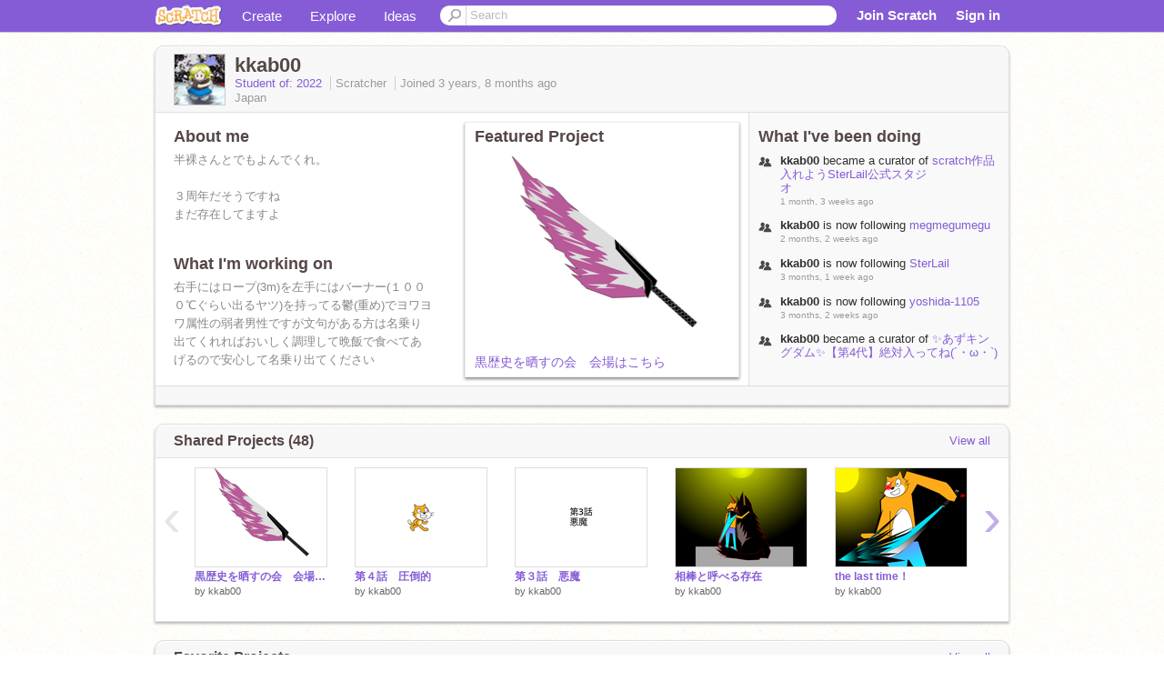

--- FILE ---
content_type: text/html; charset=utf-8
request_url: https://scratch.mit.edu/users/kkab00/
body_size: 15671
content:

<!DOCTYPE html>

<html>
  <head>
  
    <!-- Google Tag Manager -->
    <script>(function(w,d,s,l,i){w[l]=w[l]||[];w[l].push({'gtm.start':
      new Date().getTime(),event:'gtm.js'});var f=d.getElementsByTagName(s)[0],
      j=d.createElement(s),dl=l!='dataLayer'?'&l='+l:'';j.async=true;j.src=
      'https://www.googletagmanager.com/gtm.js?id='+i+dl+'';f.parentNode.insertBefore(j,f);
      })(window,document,'script','dataLayer','GTM-NBMRDKQ');</script>
    <!-- End Google Tag Manager -->
  
  <meta http-equiv="X-UA-Compatible" content="IE=Edge" />
     
    <meta name="google-site-verification" content="m_3TAXDreGTFyoYnEmU9mcKB4Xtw5mw6yRkuJtXRKxM" />
    <title>kkab00 on Scratch</title>
    

<meta name="description" content="kkab00 on Scratch" />

    <link rel="stylesheet" href="//cdn.scratch.mit.edu/scratchr2/static/__ff7229f036c458728e45c39b0751aa44__/vendor/redmond/jquery.ui.all.css" />
    
        <link href="//cdn.scratch.mit.edu/scratchr2/static/__ff7229f036c458728e45c39b0751aa44__/css/main.css" rel="stylesheet" type="text/css" />
   
   <link rel="stylesheet" href="//cdn.scratch.mit.edu/scratchr2/static/__ff7229f036c458728e45c39b0751aa44__//css/handheld.css" media="handheld, only screen and (max-device-width:480px)"/>

    
<!-- templates/profiles/profile_detail.html block css -->
<link href="//cdn.scratch.mit.edu/scratchr2/static/__ff7229f036c458728e45c39b0751aa44__//css/pages/profile.css" rel="stylesheet" />
<link href="//cdn.scratch.mit.edu/scratchr2/static/__ff7229f036c458728e45c39b0751aa44__//vendor/redmond/jquery.ui.all.css" rel="stylesheet"/>
<link href="//cdn.scratch.mit.edu/scratchr2/static/__ff7229f036c458728e45c39b0751aa44__//css/modules/modal.css" rel="stylesheet"/>
<!-- end block css -->

    <script type="text/javascript" src="//cdn.scratch.mit.edu/scratchr2/static/__ff7229f036c458728e45c39b0751aa44__//js/jquery.min.js"></script>
    <script type="text/javascript" src="//cdn.scratch.mit.edu/scratchr2/static/__ff7229f036c458728e45c39b0751aa44__/js/lib/underscore-min.js"></script>
    <script type="text/javascript" src="//cdn.scratch.mit.edu/scratchr2/static/__ff7229f036c458728e45c39b0751aa44__//js/gaq-ga4.js"></script>
    <script>
      window.console||(window.console={log:$.noop,error:$.noop,debug:$.noop}); // ensure console fails gracefully when missing
      var sessionCookieName = 'scratchsessionsid';
      
      
      
      

    </script>
    <script type="text/javascript">
        function getCookie(name) {
            var cookieValue = null;
            if (document.cookie && document.cookie != '') {
                var cookies = document.cookie.split(';');
                for (var i = 0; i < cookies.length; i++) {
                    var cookie = jQuery.trim(cookies[i]);
                    // Does this cookie string begin with the name we want?
                    if (cookie.substring(0, name.length + 1) == (name + '=')) {
                        cookieValue = decodeURIComponent(cookie.substring(name.length + 1));
                        break;
                    }
                }
            }
            return cookieValue;
        }

        function setCookie(name, value, days) {
            var expires;

            if (days) {
                var date = new Date();
                date.setTime(date.getTime() + (days * 24 * 60 * 60 * 1000));
                expires = "; expires=" + date.toGMTString();
            } else {
                expires = "";
            }
            document.cookie = escape(name) + "=" + escape(value) + expires + "; path=/";
        }
    </script>
    
  <script>
    

var Scratch = Scratch || {};
Scratch.INIT_DATA = Scratch.INIT_DATA || {};



Scratch.INIT_DATA.ADMIN = false;
Scratch.INIT_DATA.LOGGED_IN_USER = {
  
  options: {
    
    
  

  


  }
};

Scratch.INIT_DATA.project_comments_enabled = true;
Scratch.INIT_DATA.gallery_comments_enabled = true;
Scratch.INIT_DATA.userprofile_comments_enabled = true;

Scratch.INIT_DATA.BROWSERS_SUPPORTED = {

  chrome: 35,
  firefox: 31,
  msie: 8,
  safari: 7
};

Scratch.INIT_DATA.TEMPLATE_CUES = {

  unsupported_browser: true,
  welcome: true,
  confirmed_email: false
};




Scratch.INIT_DATA.PROFILE = {
  model: {
    id: 'kkab00',
    userId: 94809074,
    username: 'kkab00',
    thumbnail_url: '//uploads.scratch.mit.edu/users/avatars/94809074.png',
    comments_allowed: true
  },
  related_counts: {
  }
   
  ,featuredProject: {
    title: '黒歴史を晒すの会　会場はこちら',
    id: 1109076556, 
    creator: 'kkab00',
    isPublished: true,
  },
  featuredProjectLabel: "Featured Project"
 
}  
Scratch.INIT_DATA.ADMIN_PANEL = {
  'adminURL': '/users/kkab00/admin/'
}




Scratch.INIT_DATA.IS_IP_BANNED = false;

Scratch.INIT_DATA.GLOBAL_URLS = {
  'media_url': '//uploads.scratch.mit.edu/',
  'static_url': '//cdn.scratch.mit.edu/scratchr2/static/__ff7229f036c458728e45c39b0751aa44__/',
  'static_path': '/scratchr2/static/__ff7229f036c458728e45c39b0751aa44__/'
}

Scratch.INIT_DATA.IS_SOCIAL = false;

  </script>


    <meta property="og:type" content="website" />
    
    <meta property="og:description" content="Make games, stories and interactive art with Scratch. (scratch.mit.edu)"/>
    

    
    <meta property="og:title" content="Scratch - Imagine, Program, Share"/>
    <meta property="og:url" content="https://scratch.mit.edu/users/kkab00/" />
    

  </head>

  <body class="" >
  
    <!-- Google Tag Manager (noscript) -->
    <noscript><iframe src="https://www.googletagmanager.com/ns.html?id=GTM-NBMRDKQ" height="0" width="0" style="display:none;visibility:hidden"></iframe></noscript>
    <!-- End Google Tag Manager (noscript) -->
  
  <!--[if lte IE 8]>
  <div class="unsupported-browser banner" data-cue="unsupported_browser">
    <div class="container">
      <span>Scratch supports Internet Explorer 9+. We suggest you upgrade to <a href="/info/faq/#requirements">a supported browser</a>, <a href="/scratch2download/">download the offline editor</a>, or <a href="https://en.scratch-wiki.info/wiki/List_of_Bug_Workarounds">read about common workarounds</a>.</span>
    </div>
  </div>
  <![endif]-->
    <div id="pagewrapper">
      
      
      <div id="topnav" >
      <div class="innerwrap">
        <div class="container">
          <a href="/" class="logo"><span class="scratch"></span></a>
          <ul class="site-nav">
            <li><a id="project-create" href="/projects/editor/?tip_bar=home">Create</a></li><li><a href="/explore/projects/all">Explore</a></li><li class="last"><a href="/ideas">Ideas</a></li>
          </ul>
          
          <form class="search" action="/search/projects" method="get" class="search">
            <input type="submit" class="glass" value="">
            
	          <input id="search-input" type="text" placeholder="Search" name="q" >
          </form>
          
          <ul class="account-nav"></ul>
          <script type="text/template" id="template-account-nav-logged-out">
          <ul class="account-nav" >
              <li class="join-scratch"><a href="/join">Join Scratch</a></li><li id="login-dropdown" class="sign-in dropdown"><span data-toggle="dropdown" class="dropdown-toggle"><span>Sign in</span></span><div class="popover bottom dropdown-menu"><div class="arrow"></div><div class="popover-content" ><form method="post" id="login" action="#"><label for="username">Username</label><input type="text" id="login_dropdown_username" name="username" maxlength="30" class="wide username" /><label for="password" class="password">Password</label><input type="password" name="password" class="wide password" /><div class="ajax-loader" style="display:none; float: left;"></div><button type="submit">Sign in</button><span class="forgot-password"><a href="/accounts/password_reset/">Need help?</a></span><div class="error"></div></form></div></div></li><li data-control="modal-login" class="sign-in mobile"><span>Sign in</span></li>
          </ul>
          </script>
          <script type="text/template" id="template-account-nav-logged-in">
          <ul class="account-nav logged-in"><li class="messages"><a title="messages - updates and notices" href="/messages" class="messages-icon"><span class="notificationsCount none">0</span></a></li><li class="my-stuff"><a title="my stuff - manage projects and studios" href="/mystuff/" class="mystuff-icon"></a></li><li class="logged-in-user dropdown"><span class="user-name dropdown-toggle" data-toggle="dropdown"><% if (LOGGED_IN_USER.model.membership_avatar_badge){ %><div class="avatar-badge-wrapper"><img class="user-icon avatar-badge" src="<%- LOGGED_IN_USER.model.thumbnail_url %>" width="24" height="24"></div><% } else { %><img class="user-icon" src="<%- LOGGED_IN_USER.model.thumbnail_url %>" width="24" height="24"><% } %><%- LOGGED_IN_USER.model.username_truncated %><span class="caret"></span></span><div class="dropdown-menu blue" ><ul class="user-nav"><li><a href="<%- LOGGED_IN_USER.model.profile_url %>">Profile</a></li><li><a href="/mystuff/">My Stuff</a></li><% if (LOGGED_IN_USER.model.is_educator){ %><li><a href="/educators/classes/">My Classes</a></li><% } %><% if (LOGGED_IN_USER.model.is_student){ %><li><a href="/classes/<%- LOGGED_IN_USER.model.classroom_id %>/">My Class</a></li><% } %><li><a href="/accounts/settings/">Account settings</a></li><li id="logout" class="logout divider"><form method="post" action="/accounts/logout/"><input type='hidden' name='csrfmiddlewaretoken' value='BELOK3lkezlFJQTMSA9LskZtXL7B5pov' /><input type="submit" value="Sign out"></form></li></ul></div></li></ul>
          </script>
          <script type="text/javascript" src="//cdn.scratch.mit.edu/scratchr2/static/__ff7229f036c458728e45c39b0751aa44__/js/account-nav.js"></script>
        </div>
        <iframe class="iframeshim" frameborder="0" scrolling="no"><html><head></head><body></body></html></iframe>
      </div><!-- innerwrap -->
      </div>
        

      <div class="privacy-update banner" style="display:none;">
        <div class="container">
          <span>The Scratch privacy policy has been updated, effective May 25, 2023. You can see the new policy <a href="https://mitscratch.freshdesk.com/en/support/solutions/articles/4000219339-privacy-policy">here</a>.</span>
          <div class="close">x</div>
        </div>
      </div>

      <div class="confirm-email banner" data-cue="confirmed_email" style="display:none;">
        <div class="container">
          <span><a id="confirm-email-popup" href="#">Confirm your email</a> to enable sharing. <a href="/info/faq/#accounts">Having trouble?</a></span>
          <div class="close">x</div>
        </div>
      </div>

      <div class="email-outage banner" style="display:none; background-color:#FF661A;">
        <div class="container">
          <span>We are experiencing a disruption with email delivery. If you are not receiving emails from us, please try after 8am EST.</span>
          <div class="close">x</div>
        </div>
      </div>

        
        <div class="container" id="content">
        <div id="alert-view"></div>
        


  

<!-- templates/profiles/profile_detail.html block main-content -->
<div class="box" id="profile-data">
  <div class="box-head">
    <form id="profile-avatar" class="portrait">
      <div class="avatar">
      <a href="/users/kkab00/">
        <img src="//cdn2.scratch.mit.edu/get_image/user/94809074_60x60.png" width="55" height="55"/>
        <div class="loading-img s48"></div>
      </a>
      
    </div>
    </form>
    <div class="header-text">
      <h2>kkab00</h2>
      <p class="profile-details">
      
      <span class="group">
          <a href="/classes/584701/">
            Student of: 2022
            
          </a>
      </span>
      
      <span class="group">
        Scratcher
         
        
      </span> 
      Joined <span title="2022-04-27">3 years, 8 months</span> ago
      <span class="location">Japan</span>
      </p>
    </div>
    
    
  </div>
  <div class="box-content" id="profile-box">
    <div class="action-bar">
      <div id="alert-view" class="">
      </div>
    </div>
    <div class="inner clearfix">
      <div class="user-content">
        <div id="user-details" class="about">
          <div class="loading-img s48"></div>
          <h3>About me</h3>
          
            <div id="bio-readonly" class="read-only">
              <div class="viewport">
                <p class="overview">半裸さんとでもよんでくれ。<br /><br />３周年だそうですね<br />まだ存在してますよ</p>
              </div>
            </div>
          

          <h3>What I'm working on</h3>
          
          <div id="status-readonly" class="read-only">
            <div class="viewport">
              <p class="overview">右手にはロープ(3m)を左手にはバーナー(１０００℃ぐらい出るヤツ)を持ってる鬱(重め)でヨワヨワ属性の弱者男性ですが文句がある方は名乗り出てくれればおいしく調理して晩飯で食べてあげるので安心して名乗り出てください</p>
            </div>
          </div>
          
        </div>

        
            <div class="player">
                <h3 class="featured-project-heading">Featured Project</h3>
                <div class="stage" style="width: 282px;">
                    <a href="/projects/1109076556/" id="featured-project">
                        <img src="//cdn2.scratch.mit.edu/get_image/project/1109076556_282x210.png" width="282" height="210" alt="Featured project"/>
                        
                    </a>
                </div>
                <span class="title">
                    <a class="project-name" href="/projects/1109076556/">黒歴史を晒すの会　会場はこちら</a>
                </span>

            </div>
        
      </div>
        <div class="doing">
            <h3>What I've been doing</h3>
          <div id="activity-feed">
          </div>
        </div>
    </div>
  </div>
  <div class="footer">
  
  </div>
</div>
<div class="profile-box-footer-module" id="profile-box-footer">
</div>




<div class="box slider-carousel-container prevent-select" >
  <div class="box-head">
      <h4>Shared Projects (48)</h4>
    <a href="/users/kkab00/projects/" data-control="view-all">View all</a>
  </div>
  <div class="box-content slider-carousel horizontal" id="shared">
    
    <div class="viewport">
      <ul class="scroll-content">
      
        










<!-- templates/carousel/project-thumb.html -->
<li class="project thumb item">
  <a href="/projects/1109076556/">
    <img class="lazy image" data-original="//cdn2.scratch.mit.edu/get_image/project/1109076556_144x108.png" width="144" height="108" />
  </a>
  <span class="title">
    <a href="/projects/1109076556/">黒歴史を晒すの会　会場はこちら</a>
  </span>
  <span class="owner" >
      
        
            by <a href="/users/kkab00/">kkab00</a>
            
        
      
  </span>
  
</li>
<!-- end templates/carousel/project-thumb.html -->




      
        










<!-- templates/carousel/project-thumb.html -->
<li class="project thumb item">
  <a href="/projects/1037267546/">
    <img class="lazy image" data-original="//cdn2.scratch.mit.edu/get_image/project/1037267546_144x108.png" width="144" height="108" />
  </a>
  <span class="title">
    <a href="/projects/1037267546/">第４話　圧倒的</a>
  </span>
  <span class="owner" >
      
        
            by <a href="/users/kkab00/">kkab00</a>
            
        
      
  </span>
  
</li>
<!-- end templates/carousel/project-thumb.html -->




      
        










<!-- templates/carousel/project-thumb.html -->
<li class="project thumb item">
  <a href="/projects/1036575741/">
    <img class="lazy image" data-original="//cdn2.scratch.mit.edu/get_image/project/1036575741_144x108.png" width="144" height="108" />
  </a>
  <span class="title">
    <a href="/projects/1036575741/">第３話　悪魔</a>
  </span>
  <span class="owner" >
      
        
            by <a href="/users/kkab00/">kkab00</a>
            
        
      
  </span>
  
</li>
<!-- end templates/carousel/project-thumb.html -->




      
        










<!-- templates/carousel/project-thumb.html -->
<li class="project thumb item">
  <a href="/projects/1042026824/">
    <img class="lazy image" data-original="//cdn2.scratch.mit.edu/get_image/project/1042026824_144x108.png" width="144" height="108" />
  </a>
  <span class="title">
    <a href="/projects/1042026824/">相棒と呼べる存在</a>
  </span>
  <span class="owner" >
      
        
            by <a href="/users/kkab00/">kkab00</a>
            
        
      
  </span>
  
</li>
<!-- end templates/carousel/project-thumb.html -->




      
        










<!-- templates/carousel/project-thumb.html -->
<li class="project thumb item">
  <a href="/projects/1041107193/">
    <img class="lazy image" data-original="//cdn2.scratch.mit.edu/get_image/project/1041107193_144x108.png" width="144" height="108" />
  </a>
  <span class="title">
    <a href="/projects/1041107193/">the last time！　</a>
  </span>
  <span class="owner" >
      
        
            by <a href="/users/kkab00/">kkab00</a>
            
        
      
  </span>
  
</li>
<!-- end templates/carousel/project-thumb.html -->




      
        










<!-- templates/carousel/project-thumb.html -->
<li class="project thumb item">
  <a href="/projects/1017416029/">
    <img class="lazy image" data-original="//cdn2.scratch.mit.edu/get_image/project/1017416029_144x108.png" width="144" height="108" />
  </a>
  <span class="title">
    <a href="/projects/1017416029/">第２話　「能力」</a>
  </span>
  <span class="owner" >
      
        
            by <a href="/users/kkab00/">kkab00</a>
            
        
      
  </span>
  
</li>
<!-- end templates/carousel/project-thumb.html -->




      
        










<!-- templates/carousel/project-thumb.html -->
<li class="project thumb item">
  <a href="/projects/1033630955/">
    <img class="lazy image" data-original="//cdn2.scratch.mit.edu/get_image/project/1033630955_144x108.png" width="144" height="108" />
  </a>
  <span class="title">
    <a href="/projects/1033630955/">【祝】フォロワー0.5K記念企画！スクキャラ最強決定戦！ remix</a>
  </span>
  <span class="owner" >
      
        
            by <a href="/users/kkab00/">kkab00</a>
            
        
      
  </span>
  
</li>
<!-- end templates/carousel/project-thumb.html -->




      
        










<!-- templates/carousel/project-thumb.html -->
<li class="project thumb item">
  <a href="/projects/1031733636/">
    <img class="lazy image" data-original="//cdn2.scratch.mit.edu/get_image/project/1031733636_144x108.png" width="144" height="108" />
  </a>
  <span class="title">
    <a href="/projects/1031733636/">取ったぜ　ジャグラーサンダル</a>
  </span>
  <span class="owner" >
      
        
            by <a href="/users/kkab00/">kkab00</a>
            
        
      
  </span>
  
</li>
<!-- end templates/carousel/project-thumb.html -->




      
        










<!-- templates/carousel/project-thumb.html -->
<li class="project thumb item">
  <a href="/projects/991733506/">
    <img class="lazy image" data-original="//cdn2.scratch.mit.edu/get_image/project/991733506_144x108.png" width="144" height="108" />
  </a>
  <span class="title">
    <a href="/projects/991733506/">半裸さん</a>
  </span>
  <span class="owner" >
      
        
            by <a href="/users/kkab00/">kkab00</a>
            
        
      
  </span>
  
</li>
<!-- end templates/carousel/project-thumb.html -->




      
        










<!-- templates/carousel/project-thumb.html -->
<li class="project thumb item">
  <a href="/projects/1022851028/">
    <img class="lazy image" data-original="//cdn2.scratch.mit.edu/get_image/project/1022851028_144x108.png" width="144" height="108" />
  </a>
  <span class="title">
    <a href="/projects/1022851028/">モンハン 自己紹介カード remix</a>
  </span>
  <span class="owner" >
      
        
            by <a href="/users/kkab00/">kkab00</a>
            
        
      
  </span>
  
</li>
<!-- end templates/carousel/project-thumb.html -->




      
        










<!-- templates/carousel/project-thumb.html -->
<li class="project thumb item">
  <a href="/projects/1018620129/">
    <img class="lazy image" data-original="//cdn2.scratch.mit.edu/get_image/project/1018620129_144x108.png" width="144" height="108" />
  </a>
  <span class="title">
    <a href="/projects/1018620129/">第1話終了時点の設定</a>
  </span>
  <span class="owner" >
      
        
            by <a href="/users/kkab00/">kkab00</a>
            
        
      
  </span>
  
</li>
<!-- end templates/carousel/project-thumb.html -->




      
        










<!-- templates/carousel/project-thumb.html -->
<li class="project thumb item">
  <a href="/projects/1015808146/">
    <img class="lazy image" data-original="//cdn2.scratch.mit.edu/get_image/project/1015808146_144x108.png" width="144" height="108" />
  </a>
  <span class="title">
    <a href="/projects/1015808146/">半裸さん、大剣を使う。</a>
  </span>
  <span class="owner" >
      
        
            by <a href="/users/kkab00/">kkab00</a>
            
        
      
  </span>
  
</li>
<!-- end templates/carousel/project-thumb.html -->




      
        










<!-- templates/carousel/project-thumb.html -->
<li class="project thumb item">
  <a href="/projects/981639628/">
    <img class="lazy image" data-original="//cdn2.scratch.mit.edu/get_image/project/981639628_144x108.png" width="144" height="108" />
  </a>
  <span class="title">
    <a href="/projects/981639628/">武器</a>
  </span>
  <span class="owner" >
      
        
            by <a href="/users/kkab00/">kkab00</a>
            
        
      
  </span>
  
</li>
<!-- end templates/carousel/project-thumb.html -->




      
        










<!-- templates/carousel/project-thumb.html -->
<li class="project thumb item">
  <a href="/projects/945309627/">
    <img class="lazy image" data-original="//cdn2.scratch.mit.edu/get_image/project/945309627_144x108.png" width="144" height="108" />
  </a>
  <span class="title">
    <a href="/projects/945309627/">ともさん用</a>
  </span>
  <span class="owner" >
      
        
            by <a href="/users/kkab00/">kkab00</a>
            
        
      
  </span>
  
</li>
<!-- end templates/carousel/project-thumb.html -->




      
        










<!-- templates/carousel/project-thumb.html -->
<li class="project thumb item">
  <a href="/projects/944654129/">
    <img class="lazy image" data-original="//cdn2.scratch.mit.edu/get_image/project/944654129_144x108.png" width="144" height="108" />
  </a>
  <span class="title">
    <a href="/projects/944654129/">半裸ナイフキャットさん改造コンテスト！</a>
  </span>
  <span class="owner" >
      
        
            by <a href="/users/kkab00/">kkab00</a>
            
        
      
  </span>
  
</li>
<!-- end templates/carousel/project-thumb.html -->




      
        










<!-- templates/carousel/project-thumb.html -->
<li class="project thumb item">
  <a href="/projects/937047431/">
    <img class="lazy image" data-original="//cdn2.scratch.mit.edu/get_image/project/937047431_144x108.png" width="144" height="108" />
  </a>
  <span class="title">
    <a href="/projects/937047431/">Untitled-4</a>
  </span>
  <span class="owner" >
      
        
            by <a href="/users/kkab00/">kkab00</a>
            
        
      
  </span>
  
</li>
<!-- end templates/carousel/project-thumb.html -->




      
        










<!-- templates/carousel/project-thumb.html -->
<li class="project thumb item">
  <a href="/projects/937036585/">
    <img class="lazy image" data-original="//cdn2.scratch.mit.edu/get_image/project/937036585_144x108.png" width="144" height="108" />
  </a>
  <span class="title">
    <a href="/projects/937036585/">ルーミアポーズを教えてもらう半裸ナイフキャット</a>
  </span>
  <span class="owner" >
      
        
            by <a href="/users/kkab00/">kkab00</a>
            
        
      
  </span>
  
</li>
<!-- end templates/carousel/project-thumb.html -->




      
        










<!-- templates/carousel/project-thumb.html -->
<li class="project thumb item">
  <a href="/projects/926935520/">
    <img class="lazy image" data-original="//cdn2.scratch.mit.edu/get_image/project/926935520_144x108.png" width="144" height="108" />
  </a>
  <span class="title">
    <a href="/projects/926935520/">☆ゲッダン☆を踊る半裸ナイフキャットさん </a>
  </span>
  <span class="owner" >
      
        
            by <a href="/users/kkab00/">kkab00</a>
            
        
      
  </span>
  
</li>
<!-- end templates/carousel/project-thumb.html -->




      
        










<!-- templates/carousel/project-thumb.html -->
<li class="project thumb item">
  <a href="/projects/920964371/">
    <img class="lazy image" data-original="//cdn2.scratch.mit.edu/get_image/project/920964371_144x108.png" width="144" height="108" />
  </a>
  <span class="title">
    <a href="/projects/920964371/">本気でルーミアを描いたんだって</a>
  </span>
  <span class="owner" >
      
        
            by <a href="/users/kkab00/">kkab00</a>
            
        
      
  </span>
  
</li>
<!-- end templates/carousel/project-thumb.html -->




      
        










<!-- templates/carousel/project-thumb.html -->
<li class="project thumb item">
  <a href="/projects/917225044/">
    <img class="lazy image" data-original="//cdn2.scratch.mit.edu/get_image/project/917225044_144x108.png" width="144" height="108" />
  </a>
  <span class="title">
    <a href="/projects/917225044/">「あの〜すいません、駅ってどっちですか？」</a>
  </span>
  <span class="owner" >
      
        
            by <a href="/users/kkab00/">kkab00</a>
            
        
      
  </span>
  
</li>
<!-- end templates/carousel/project-thumb.html -->




      
      </ul>
    </div>
    
  </div>
</div>



<div class="box slider-carousel-container prevent-select" >
  <div class="box-head">
      <h4>Favorite Projects</h4>
    <a href="/users/kkab00/favorites/" data-control="view-all">View all</a>
  </div>
  <div class="box-content slider-carousel horizontal" id="favorites">
    
    <div class="viewport">
      <ul class="scroll-content">
      
        










<!-- templates/carousel/project-thumb.html -->
<li class="project thumb item">
  <a href="/projects/983853246/">
    <img class="lazy image" data-original="//cdn2.scratch.mit.edu/get_image/project/983853246_144x108.png" width="144" height="108" />
  </a>
  <span class="title">
    <a href="/projects/983853246/">♡CUTE♡</a>
  </span>
  <span class="owner" >
      
        
            by <a href="/users/Sha_LalA/">Sha_LalA</a>
            
        
      
  </span>
  
</li>
<!-- end templates/carousel/project-thumb.html -->




      
        










<!-- templates/carousel/project-thumb.html -->
<li class="project thumb item">
  <a href="/projects/967455707/">
    <img class="lazy image" data-original="//cdn2.scratch.mit.edu/get_image/project/967455707_144x108.png" width="144" height="108" />
  </a>
  <span class="title">
    <a href="/projects/967455707/">【超拡散希望】猫ミームプラットフォーマー！/ cat meme platformer! 傾向乗れるver</a>
  </span>
  <span class="owner" >
      
        
            by <a href="/users/burakku123/">burakku123</a>
            
        
      
  </span>
  
</li>
<!-- end templates/carousel/project-thumb.html -->




      
        










<!-- templates/carousel/project-thumb.html -->
<li class="project thumb item">
  <a href="/projects/938360267/">
    <img class="lazy image" data-original="//cdn2.scratch.mit.edu/get_image/project/938360267_144x108.png" width="144" height="108" />
  </a>
  <span class="title">
    <a href="/projects/938360267/">（拡散希望）haetakoカードゲームPRO9 新春、haetakoゲーム　haetako大戦争が始まる</a>
  </span>
  <span class="owner" >
      
        
            by <a href="/users/haetoriso/">haetoriso</a>
            
        
      
  </span>
  
</li>
<!-- end templates/carousel/project-thumb.html -->




      
        










<!-- templates/carousel/project-thumb.html -->
<li class="project thumb item">
  <a href="/projects/930819033/">
    <img class="lazy image" data-original="//cdn2.scratch.mit.edu/get_image/project/930819033_144x108.png" width="144" height="108" />
  </a>
  <span class="title">
    <a href="/projects/930819033/">武器ガチャ</a>
  </span>
  <span class="owner" >
      
        
            by <a href="/users/tomoyuna39/">tomoyuna39</a>
            
        
      
  </span>
  
</li>
<!-- end templates/carousel/project-thumb.html -->




      
        










<!-- templates/carousel/project-thumb.html -->
<li class="project thumb item">
  <a href="/projects/946601472/">
    <img class="lazy image" data-original="//cdn2.scratch.mit.edu/get_image/project/946601472_144x108.png" width="144" height="108" />
  </a>
  <span class="title">
    <a href="/projects/946601472/">[見ないと損]#爽快 #桜餅食いたい</a>
  </span>
  <span class="owner" >
      
        
            by <a href="/users/9090---/">9090---</a>
            
        
      
  </span>
  
</li>
<!-- end templates/carousel/project-thumb.html -->




      
        










<!-- templates/carousel/project-thumb.html -->
<li class="project thumb item">
  <a href="/projects/944458032/">
    <img class="lazy image" data-original="//cdn2.scratch.mit.edu/get_image/project/944458032_144x108.png" width="144" height="108" />
  </a>
  <span class="title">
    <a href="/projects/944458032/">宇宙プラットフォーマー【拡散希望】</a>
  </span>
  <span class="owner" >
      
        
            by <a href="/users/haru2960/">haru2960</a>
            
        
      
  </span>
  
</li>
<!-- end templates/carousel/project-thumb.html -->




      
        










<!-- templates/carousel/project-thumb.html -->
<li class="project thumb item">
  <a href="/projects/944676369/">
    <img class="lazy image" data-original="//cdn2.scratch.mit.edu/get_image/project/944676369_144x108.png" width="144" height="108" />
  </a>
  <span class="title">
    <a href="/projects/944676369/">半裸ナイフキャットさん改造コンテスト！ remix</a>
  </span>
  <span class="owner" >
      
        
            by <a href="/users/syugosin/">syugosin</a>
            
        
      
  </span>
  
</li>
<!-- end templates/carousel/project-thumb.html -->




      
        










<!-- templates/carousel/project-thumb.html -->
<li class="project thumb item">
  <a href="/projects/727161850/">
    <img class="lazy image" data-original="//cdn2.scratch.mit.edu/get_image/project/727161850_144x108.png" width="144" height="108" />
  </a>
  <span class="title">
    <a href="/projects/727161850/">No Life Queen</a>
  </span>
  <span class="owner" >
      
        
            by <a href="/users/hitohagomi/">hitohagomi</a>
            
        
      
  </span>
  
</li>
<!-- end templates/carousel/project-thumb.html -->




      
        










<!-- templates/carousel/project-thumb.html -->
<li class="project thumb item">
  <a href="/projects/941544856/">
    <img class="lazy image" data-original="//cdn2.scratch.mit.edu/get_image/project/941544856_144x108.png" width="144" height="108" />
  </a>
  <span class="title">
    <a href="/projects/941544856/">［拡散希望］みんなにプレゼントを！【放置ゲー】</a>
  </span>
  <span class="owner" >
      
        
            by <a href="/users/gamesakuseistudio/">gamesakuseistudio</a>
            
        
      
  </span>
  
</li>
<!-- end templates/carousel/project-thumb.html -->




      
        










<!-- templates/carousel/project-thumb.html -->
<li class="project thumb item">
  <a href="/projects/939278243/">
    <img class="lazy image" data-original="//cdn2.scratch.mit.edu/get_image/project/939278243_144x108.png" width="144" height="108" />
  </a>
  <span class="title">
    <a href="/projects/939278243/">超拡散希望⚡️online⚡️棒人間【マグマ】</a>
  </span>
  <span class="owner" >
      
        
            by <a href="/users/ryo1234567/">ryo1234567</a>
            
        
      
  </span>
  
</li>
<!-- end templates/carousel/project-thumb.html -->




      
        










<!-- templates/carousel/project-thumb.html -->
<li class="project thumb item">
  <a href="/projects/938235837/">
    <img class="lazy image" data-original="//cdn2.scratch.mit.edu/get_image/project/938235837_144x108.png" width="144" height="108" />
  </a>
  <span class="title">
    <a href="/projects/938235837/">クリスマスのプラットフォーマー #all #asure9 #game #games #platformer</a>
  </span>
  <span class="owner" >
      
        
            by <a href="/users/asure9/">asure9</a>
            
        
      
  </span>
  
</li>
<!-- end templates/carousel/project-thumb.html -->




      
        










<!-- templates/carousel/project-thumb.html -->
<li class="project thumb item">
  <a href="/projects/930880579/">
    <img class="lazy image" data-original="//cdn2.scratch.mit.edu/get_image/project/930880579_144x108.png" width="144" height="108" />
  </a>
  <span class="title">
    <a href="/projects/930880579/">Unknown Suffering</a>
  </span>
  <span class="owner" >
      
        
            by <a href="/users/ryuou09/">ryuou09</a>
            
        
      
  </span>
  
</li>
<!-- end templates/carousel/project-thumb.html -->




      
        










<!-- templates/carousel/project-thumb.html -->
<li class="project thumb item">
  <a href="/projects/934781398/">
    <img class="lazy image" data-original="//cdn2.scratch.mit.edu/get_image/project/934781398_144x108.png" width="144" height="108" />
  </a>
  <span class="title">
    <a href="/projects/934781398/">〔総本山　公式〕コンビニ経営ゲーム　シーズン3！ver2.01</a>
  </span>
  <span class="owner" >
      
        
            by <a href="/users/kamo2syo/">kamo2syo</a>
            
        
      
  </span>
  
</li>
<!-- end templates/carousel/project-thumb.html -->




      
        










<!-- templates/carousel/project-thumb.html -->
<li class="project thumb item">
  <a href="/projects/916872946/">
    <img class="lazy image" data-original="//cdn2.scratch.mit.edu/get_image/project/916872946_144x108.png" width="144" height="108" />
  </a>
  <span class="title">
    <a href="/projects/916872946/">ラビリンス(迷宮迷路)参加者募集シート</a>
  </span>
  <span class="owner" >
      
        
            by <a href="/users/_______noKeshin/">_______noKeshin</a>
            
        
      
  </span>
  
</li>
<!-- end templates/carousel/project-thumb.html -->




      
        










<!-- templates/carousel/project-thumb.html -->
<li class="project thumb item">
  <a href="/projects/229885122/">
    <img class="lazy image" data-original="//cdn2.scratch.mit.edu/get_image/project/229885122_144x108.png" width="144" height="108" />
  </a>
  <span class="title">
    <a href="/projects/229885122/">東方　ヘルプミーえーりん</a>
  </span>
  <span class="owner" >
      
        
            by <a href="/users/a200yen/">a200yen</a>
            
        
      
  </span>
  
</li>
<!-- end templates/carousel/project-thumb.html -->




      
        










<!-- templates/carousel/project-thumb.html -->
<li class="project thumb item">
  <a href="/projects/926754669/">
    <img class="lazy image" data-original="//cdn2.scratch.mit.edu/get_image/project/926754669_144x108.png" width="144" height="108" />
  </a>
  <span class="title">
    <a href="/projects/926754669/">なんて恐ろしい魔物なんでしょう　キャット改造コンテスト</a>
  </span>
  <span class="owner" >
      
        
            by <a href="/users/koromo1610/">koromo1610</a>
            
        
      
  </span>
  
</li>
<!-- end templates/carousel/project-thumb.html -->




      
        










<!-- templates/carousel/project-thumb.html -->
<li class="project thumb item">
  <a href="/projects/929775058/">
    <img class="lazy image" data-original="//cdn2.scratch.mit.edu/get_image/project/929775058_144x108.png" width="144" height="108" />
  </a>
  <span class="title">
    <a href="/projects/929775058/">拡散希望　サンタゲームオンライン  </a>
  </span>
  <span class="owner" >
      
        
            by <a href="/users/eisho-sugar/">eisho-sugar</a>
            
        
      
  </span>
  
</li>
<!-- end templates/carousel/project-thumb.html -->




      
        










<!-- templates/carousel/project-thumb.html -->
<li class="project thumb item">
  <a href="/projects/927896312/">
    <img class="lazy image" data-original="//cdn2.scratch.mit.edu/get_image/project/927896312_144x108.png" width="144" height="108" />
  </a>
  <span class="title">
    <a href="/projects/927896312/">超超超拡散希望スラサバイバー</a>
  </span>
  <span class="owner" >
      
        
            by <a href="/users/tomoma-/">tomoma-</a>
            
        
      
  </span>
  
</li>
<!-- end templates/carousel/project-thumb.html -->




      
        










<!-- templates/carousel/project-thumb.html -->
<li class="project thumb item">
  <a href="/projects/924319806/">
    <img class="lazy image" data-original="//cdn2.scratch.mit.edu/get_image/project/924319806_144x108.png" width="144" height="108" />
  </a>
  <span class="title">
    <a href="/projects/924319806/">弾丸みてぇな速さで果実を打ち出すスイカゲーム</a>
  </span>
  <span class="owner" >
      
        
            by <a href="/users/SL0015/">SL0015</a>
            
        
      
  </span>
  
</li>
<!-- end templates/carousel/project-thumb.html -->




      
        










<!-- templates/carousel/project-thumb.html -->
<li class="project thumb item">
  <a href="/projects/920446237/">
    <img class="lazy image" data-original="//cdn2.scratch.mit.edu/get_image/project/920446237_144x108.png" width="144" height="108" />
  </a>
  <span class="title">
    <a href="/projects/920446237/">悪口の対処法3選//拡散希望//実用的</a>
  </span>
  <span class="owner" >
      
        
            by <a href="/users/_______noKeshin/">_______noKeshin</a>
            
        
      
  </span>
  
</li>
<!-- end templates/carousel/project-thumb.html -->




      
      </ul>
    </div>
    

  </div>
</div>




<div class="box slider-carousel-container prevent-select" >
  <div class="box-head">
      <h4>Studios I'm Following</h4>
    <a href="/users/kkab00/studios_following/" data-control="view-all">View all</a>
  </div>
  <div class="box-content slider-carousel horizontal" id="featured">
    <div class="viewport">
      <ul class="scroll-content">
      
        



<!-- templates/carousel/gallery-thumb.html -->
<li class="gallery thumb item">
  <a href="/studios/35555733/" class="image">
    <span class="image">
      <img class="lazy" data-original="//cdn2.scratch.mit.edu/get_image/gallery/35555733_170x100.png" width="170" height="100" />
    </span>
    <span class="stats">
      <span class="icon-sm studio white"></span>
    </span>
  </a>
  <span class="title">
    <a href="/studios/35555733/">雑スタ～（宣伝あり）
    </a>
  </span>
</li>
<!-- end templates/carousel/gallery-thumb.html -->


      
        



<!-- templates/carousel/gallery-thumb.html -->
<li class="gallery thumb item">
  <a href="/studios/33990159/" class="image">
    <span class="image">
      <img class="lazy" data-original="//cdn2.scratch.mit.edu/get_image/gallery/33990159_170x100.png" width="170" height="100" />
    </span>
    <span class="stats">
      <span class="icon-sm studio white"></span>
    </span>
  </a>
  <span class="title">
    <a href="/studios/33990159/">Scratch図書館
    </a>
  </span>
</li>
<!-- end templates/carousel/gallery-thumb.html -->


      
        



<!-- templates/carousel/gallery-thumb.html -->
<li class="gallery thumb item">
  <a href="/studios/32761917/" class="image">
    <span class="image">
      <img class="lazy" data-original="//cdn2.scratch.mit.edu/get_image/gallery/32761917_170x100.png" width="170" height="100" />
    </span>
    <span class="stats">
      <span class="icon-sm studio white"></span>
    </span>
  </a>
  <span class="title">
    <a href="/studios/32761917/">アイコン東方組
    </a>
  </span>
</li>
<!-- end templates/carousel/gallery-thumb.html -->


      
        



<!-- templates/carousel/gallery-thumb.html -->
<li class="gallery thumb item">
  <a href="/studios/34180641/" class="image">
    <span class="image">
      <img class="lazy" data-original="//cdn2.scratch.mit.edu/get_image/gallery/34180641_170x100.png" width="170" height="100" />
    </span>
    <span class="stats">
      <span class="icon-sm studio white"></span>
    </span>
  </a>
  <span class="title">
    <a href="/studios/34180641/">みんなの家
    </a>
  </span>
</li>
<!-- end templates/carousel/gallery-thumb.html -->


      
        



<!-- templates/carousel/gallery-thumb.html -->
<li class="gallery thumb item">
  <a href="/studios/33791766/" class="image">
    <span class="image">
      <img class="lazy" data-original="//cdn2.scratch.mit.edu/get_image/gallery/33791766_170x100.png" width="170" height="100" />
    </span>
    <span class="stats">
      <span class="icon-sm studio white"></span>
    </span>
  </a>
  <span class="title">
    <a href="/studios/33791766/">入れまくれ入れまくれ AnythingStudio 　なんでも
    </a>
  </span>
</li>
<!-- end templates/carousel/gallery-thumb.html -->


      
        



<!-- templates/carousel/gallery-thumb.html -->
<li class="gallery thumb item">
  <a href="/studios/31180321/" class="image">
    <span class="image">
      <img class="lazy" data-original="//cdn2.scratch.mit.edu/get_image/gallery/31180321_170x100.png" width="170" height="100" />
    </span>
    <span class="stats">
      <span class="icon-sm studio white"></span>
    </span>
  </a>
  <span class="title">
    <a href="/studios/31180321/">フォロバスタジオ！
    </a>
  </span>
</li>
<!-- end templates/carousel/gallery-thumb.html -->


      
        



<!-- templates/carousel/gallery-thumb.html -->
<li class="gallery thumb item">
  <a href="/studios/33892316/" class="image">
    <span class="image">
      <img class="lazy" data-original="//cdn2.scratch.mit.edu/get_image/gallery/33892316_170x100.png" width="170" height="100" />
    </span>
    <span class="stats">
      <span class="icon-sm studio white"></span>
    </span>
  </a>
  <span class="title">
    <a href="/studios/33892316/"> 剣の使い手よ 集え 公式スタジオ
    </a>
  </span>
</li>
<!-- end templates/carousel/gallery-thumb.html -->


      
        



<!-- templates/carousel/gallery-thumb.html -->
<li class="gallery thumb item">
  <a href="/studios/33768537/" class="image">
    <span class="image">
      <img class="lazy" data-original="//cdn2.scratch.mit.edu/get_image/gallery/33768537_170x100.png" width="170" height="100" />
    </span>
    <span class="stats">
      <span class="icon-sm studio white"></span>
    </span>
  </a>
  <span class="title">
    <a href="/studios/33768537/">スク友、仲良くしている人などの部屋
    </a>
  </span>
</li>
<!-- end templates/carousel/gallery-thumb.html -->


      
        



<!-- templates/carousel/gallery-thumb.html -->
<li class="gallery thumb item">
  <a href="/studios/30973467/" class="image">
    <span class="image">
      <img class="lazy" data-original="//cdn2.scratch.mit.edu/get_image/gallery/30973467_170x100.png" width="170" height="100" />
    </span>
    <span class="stats">
      <span class="icon-sm studio white"></span>
    </span>
  </a>
  <span class="title">
    <a href="/studios/30973467/">あなたはラッキー！このスタジオには何でも入れていいよ！
    </a>
  </span>
</li>
<!-- end templates/carousel/gallery-thumb.html -->


      
        



<!-- templates/carousel/gallery-thumb.html -->
<li class="gallery thumb item">
  <a href="/studios/31772464/" class="image">
    <span class="image">
      <img class="lazy" data-original="//cdn2.scratch.mit.edu/get_image/gallery/31772464_170x100.png" width="170" height="100" />
    </span>
    <span class="stats">
      <span class="icon-sm studio white"></span>
    </span>
  </a>
  <span class="title">
    <a href="/studios/31772464/">なんでもスタジオ
    </a>
  </span>
</li>
<!-- end templates/carousel/gallery-thumb.html -->


      
        



<!-- templates/carousel/gallery-thumb.html -->
<li class="gallery thumb item">
  <a href="/studios/28314758/" class="image">
    <span class="image">
      <img class="lazy" data-original="//cdn2.scratch.mit.edu/get_image/gallery/28314758_170x100.png" width="170" height="100" />
    </span>
    <span class="stats">
      <span class="icon-sm studio white"></span>
    </span>
  </a>
  <span class="title">
    <a href="/studios/28314758/">なんでもスタジオ　　
    </a>
  </span>
</li>
<!-- end templates/carousel/gallery-thumb.html -->


      
        



<!-- templates/carousel/gallery-thumb.html -->
<li class="gallery thumb item">
  <a href="/studios/33880125/" class="image">
    <span class="image">
      <img class="lazy" data-original="//cdn2.scratch.mit.edu/get_image/gallery/33880125_170x100.png" width="170" height="100" />
    </span>
    <span class="stats">
      <span class="icon-sm studio white"></span>
    </span>
  </a>
  <span class="title">
    <a href="/studios/33880125/">目指せ10000プロジェクト
【雑談スタジオ】
    </a>
  </span>
</li>
<!-- end templates/carousel/gallery-thumb.html -->


      
        



<!-- templates/carousel/gallery-thumb.html -->
<li class="gallery thumb item">
  <a href="/studios/33878900/" class="image">
    <span class="image">
      <img class="lazy" data-original="//cdn2.scratch.mit.edu/get_image/gallery/33878900_170x100.png" width="170" height="100" />
    </span>
    <span class="stats">
      <span class="icon-sm studio white"></span>
    </span>
  </a>
  <span class="title">
    <a href="/studios/33878900/">roisoフォロワースタジオ
    </a>
  </span>
</li>
<!-- end templates/carousel/gallery-thumb.html -->


      
        



<!-- templates/carousel/gallery-thumb.html -->
<li class="gallery thumb item">
  <a href="/studios/33761054/" class="image">
    <span class="image">
      <img class="lazy" data-original="//cdn2.scratch.mit.edu/get_image/gallery/33761054_170x100.png" width="170" height="100" />
    </span>
    <span class="stats">
      <span class="icon-sm studio white"></span>
    </span>
  </a>
  <span class="title">
    <a href="/studios/33761054/">onepiece2012のフォロバスタジオ
    </a>
  </span>
</li>
<!-- end templates/carousel/gallery-thumb.html -->


      
        



<!-- templates/carousel/gallery-thumb.html -->
<li class="gallery thumb item">
  <a href="/studios/33480166/" class="image">
    <span class="image">
      <img class="lazy" data-original="//cdn2.scratch.mit.edu/get_image/gallery/33480166_170x100.png" width="170" height="100" />
    </span>
    <span class="stats">
      <span class="icon-sm studio white"></span>
    </span>
  </a>
  <span class="title">
    <a href="/studios/33480166/">こあの待合室(hugdsyegasydvgyのフォロワー専用スタジオ)
    </a>
  </span>
</li>
<!-- end templates/carousel/gallery-thumb.html -->


      
        



<!-- templates/carousel/gallery-thumb.html -->
<li class="gallery thumb item">
  <a href="/studios/33765078/" class="image">
    <span class="image">
      <img class="lazy" data-original="//cdn2.scratch.mit.edu/get_image/gallery/33765078_170x100.png" width="170" height="100" />
    </span>
    <span class="stats">
      <span class="icon-sm studio white"></span>
    </span>
  </a>
  <span class="title">
    <a href="/studios/33765078/">なんでもスタジオ！ADD ALL!!
    </a>
  </span>
</li>
<!-- end templates/carousel/gallery-thumb.html -->


      
        



<!-- templates/carousel/gallery-thumb.html -->
<li class="gallery thumb item">
  <a href="/studios/33573698/" class="image">
    <span class="image">
      <img class="lazy" data-original="//cdn2.scratch.mit.edu/get_image/gallery/33573698_170x100.png" width="170" height="100" />
    </span>
    <span class="stats">
      <span class="icon-sm studio white"></span>
    </span>
  </a>
  <span class="title">
    <a href="/studios/33573698/">フォロバスタジオ
    </a>
  </span>
</li>
<!-- end templates/carousel/gallery-thumb.html -->


      
        



<!-- templates/carousel/gallery-thumb.html -->
<li class="gallery thumb item">
  <a href="/studios/30138826/" class="image">
    <span class="image">
      <img class="lazy" data-original="//cdn2.scratch.mit.edu/get_image/gallery/default_170x100.png" width="170" height="100" />
    </span>
    <span class="stats">
      <span class="icon-sm studio white"></span>
    </span>
  </a>
  <span class="title">
    <a href="/studios/30138826/">日本語版AmongUsの会話はここでお願いします
    </a>
  </span>
</li>
<!-- end templates/carousel/gallery-thumb.html -->


      
        



<!-- templates/carousel/gallery-thumb.html -->
<li class="gallery thumb item">
  <a href="/studios/4117039/" class="image">
    <span class="image">
      <img class="lazy" data-original="//cdn2.scratch.mit.edu/get_image/gallery/4117039_170x100.png" width="170" height="100" />
    </span>
    <span class="stats">
      <span class="icon-sm studio white"></span>
    </span>
  </a>
  <span class="title">
    <a href="/studios/4117039/">ど～せこんな地味なスタジオだれもいれてくれないんだよ。No matter what, this stud
    </a>
  </span>
</li>
<!-- end templates/carousel/gallery-thumb.html -->


      
        



<!-- templates/carousel/gallery-thumb.html -->
<li class="gallery thumb item">
  <a href="/studios/29823389/" class="image">
    <span class="image">
      <img class="lazy" data-original="//cdn2.scratch.mit.edu/get_image/gallery/29823389_170x100.png" width="170" height="100" />
    </span>
    <span class="stats">
      <span class="icon-sm studio white"></span>
    </span>
  </a>
  <span class="title">
    <a href="/studios/29823389/">Morioh Cho Digital  Replica 
    </a>
  </span>
</li>
<!-- end templates/carousel/gallery-thumb.html -->


      
      </ul>
    </div>
  </div>
</div>





<div class="box slider-carousel-container prevent-select" >
  <div class="box-head">
      <h4>Studios I Curate</h4>
    <a href="/users/kkab00/studios/" data-control="view-all">View all</a>
  </div>
  <div class="box-content slider-carousel horizontal" id="featured">
    <div class="viewport">
      <ul class="scroll-content">
      
        



<!-- templates/carousel/gallery-thumb.html -->
<li class="gallery thumb item">
  <a href="/studios/50841198/" class="image">
    <span class="image">
      <img class="lazy" data-original="//cdn2.scratch.mit.edu/get_image/gallery/50841198_170x100.png" width="170" height="100" />
    </span>
    <span class="stats">
      <span class="icon-sm studio white"></span>
    </span>
  </a>
  <span class="title">
    <a href="/studios/50841198/">☁重音テト信者の聖地巡礼〜ゆっくり茶番〜
    </a>
  </span>
</li>
<!-- end templates/carousel/gallery-thumb.html -->


      
        



<!-- templates/carousel/gallery-thumb.html -->
<li class="gallery thumb item">
  <a href="/studios/50838063/" class="image">
    <span class="image">
      <img class="lazy" data-original="//cdn2.scratch.mit.edu/get_image/gallery/50838063_170x100.png" width="170" height="100" />
    </span>
    <span class="stats">
      <span class="icon-sm studio white"></span>
    </span>
  </a>
  <span class="title">
    <a href="/studios/50838063/">✨️あずキングダム✨️【第4代】絶対入ってね(´・ω・`)
    </a>
  </span>
</li>
<!-- end templates/carousel/gallery-thumb.html -->


      
        



<!-- templates/carousel/gallery-thumb.html -->
<li class="gallery thumb item">
  <a href="/studios/50795703/" class="image">
    <span class="image">
      <img class="lazy" data-original="//cdn2.scratch.mit.edu/get_image/gallery/50795703_170x100.png" width="170" height="100" />
    </span>
    <span class="stats">
      <span class="icon-sm studio white"></span>
    </span>
  </a>
  <span class="title">
    <a href="/studios/50795703/">GAMELABOのフォロワー様専用スタジオ
    </a>
  </span>
</li>
<!-- end templates/carousel/gallery-thumb.html -->


      
        



<!-- templates/carousel/gallery-thumb.html -->
<li class="gallery thumb item">
  <a href="/studios/33695512/" class="image">
    <span class="image">
      <img class="lazy" data-original="//cdn2.scratch.mit.edu/get_image/gallery/33695512_170x100.png" width="170" height="100" />
    </span>
    <span class="stats">
      <span class="icon-sm studio white"></span>
    </span>
  </a>
  <span class="title">
    <a href="/studios/33695512/">みなとみらいのフォロワー 兼 フリースタジオ【通知サービスに入りたい方は是非コメントください】
    </a>
  </span>
</li>
<!-- end templates/carousel/gallery-thumb.html -->


      
        



<!-- templates/carousel/gallery-thumb.html -->
<li class="gallery thumb item">
  <a href="/studios/36277416/" class="image">
    <span class="image">
      <img class="lazy" data-original="//cdn2.scratch.mit.edu/get_image/gallery/default_170x100.png" width="170" height="100" />
    </span>
    <span class="stats">
      <span class="icon-sm studio white"></span>
    </span>
  </a>
  <span class="title">
    <a href="/studios/36277416/">物語系なら入れてどうぞスタジオ
    </a>
  </span>
</li>
<!-- end templates/carousel/gallery-thumb.html -->


      
        



<!-- templates/carousel/gallery-thumb.html -->
<li class="gallery thumb item">
  <a href="/studios/35890637/" class="image">
    <span class="image">
      <img class="lazy" data-original="//cdn2.scratch.mit.edu/get_image/gallery/35890637_170x100.png" width="170" height="100" />
    </span>
    <span class="stats">
      <span class="icon-sm studio white"></span>
    </span>
  </a>
  <span class="title">
    <a href="/studios/35890637/">東方人工知能
    </a>
  </span>
</li>
<!-- end templates/carousel/gallery-thumb.html -->


      
        



<!-- templates/carousel/gallery-thumb.html -->
<li class="gallery thumb item">
  <a href="/studios/36037646/" class="image">
    <span class="image">
      <img class="lazy" data-original="//cdn2.scratch.mit.edu/get_image/gallery/default_170x100.png" width="170" height="100" />
    </span>
    <span class="stats">
      <span class="icon-sm studio white"></span>
    </span>
  </a>
  <span class="title">
    <a href="/studios/36037646/">kukai-kyokoのフォロワーさん☆すたジオ
    </a>
  </span>
</li>
<!-- end templates/carousel/gallery-thumb.html -->


      
        



<!-- templates/carousel/gallery-thumb.html -->
<li class="gallery thumb item">
  <a href="/studios/35825422/" class="image">
    <span class="image">
      <img class="lazy" data-original="//cdn2.scratch.mit.edu/get_image/gallery/35825422_170x100.png" width="170" height="100" />
    </span>
    <span class="stats">
      <span class="icon-sm studio white"></span>
    </span>
  </a>
  <span class="title">
    <a href="/studios/35825422/">i_FILTERtoppaのフォロワー様限定スタジオ
    </a>
  </span>
</li>
<!-- end templates/carousel/gallery-thumb.html -->


      
        



<!-- templates/carousel/gallery-thumb.html -->
<li class="gallery thumb item">
  <a href="/studios/35856823/" class="image">
    <span class="image">
      <img class="lazy" data-original="//cdn2.scratch.mit.edu/get_image/gallery/35856823_170x100.png" width="170" height="100" />
    </span>
    <span class="stats">
      <span class="icon-sm studio white"></span>
    </span>
  </a>
  <span class="title">
    <a href="/studios/35856823/">ﾌｫﾛﾜｰ様ﾉｽﾀｼﾞｵ followers studio
    </a>
  </span>
</li>
<!-- end templates/carousel/gallery-thumb.html -->


      
        



<!-- templates/carousel/gallery-thumb.html -->
<li class="gallery thumb item">
  <a href="/studios/35691118/" class="image">
    <span class="image">
      <img class="lazy" data-original="//cdn2.scratch.mit.edu/get_image/gallery/35691118_170x100.png" width="170" height="100" />
    </span>
    <span class="stats">
      <span class="icon-sm studio white"></span>
    </span>
  </a>
  <span class="title">
    <a href="/studios/35691118/">フォロワースタジオ
    </a>
  </span>
</li>
<!-- end templates/carousel/gallery-thumb.html -->


      
        



<!-- templates/carousel/gallery-thumb.html -->
<li class="gallery thumb item">
  <a href="/studios/35833852/" class="image">
    <span class="image">
      <img class="lazy" data-original="//cdn2.scratch.mit.edu/get_image/gallery/35833852_170x100.png" width="170" height="100" />
    </span>
    <span class="stats">
      <span class="icon-sm studio white"></span>
    </span>
  </a>
  <span class="title">
    <a href="/studios/35833852/">not_HOMEのフォロワー様スタジオ
    </a>
  </span>
</li>
<!-- end templates/carousel/gallery-thumb.html -->


      
        



<!-- templates/carousel/gallery-thumb.html -->
<li class="gallery thumb item">
  <a href="/studios/35770997/" class="image">
    <span class="image">
      <img class="lazy" data-original="//cdn2.scratch.mit.edu/get_image/gallery/35770997_170x100.png" width="170" height="100" />
    </span>
    <span class="stats">
      <span class="icon-sm studio white"></span>
    </span>
  </a>
  <span class="title">
    <a href="/studios/35770997/">add projects to become famous!
    </a>
  </span>
</li>
<!-- end templates/carousel/gallery-thumb.html -->


      
        



<!-- templates/carousel/gallery-thumb.html -->
<li class="gallery thumb item">
  <a href="/studios/35660124/" class="image">
    <span class="image">
      <img class="lazy" data-original="//cdn2.scratch.mit.edu/get_image/gallery/35660124_170x100.png" width="170" height="100" />
    </span>
    <span class="stats">
      <span class="icon-sm studio white"></span>
    </span>
  </a>
  <span class="title">
    <a href="/studios/35660124/">(9/22/2024 1 PM CDT) Color Crusade Midseason
    </a>
  </span>
</li>
<!-- end templates/carousel/gallery-thumb.html -->


      
        



<!-- templates/carousel/gallery-thumb.html -->
<li class="gallery thumb item">
  <a href="/studios/35588618/" class="image">
    <span class="image">
      <img class="lazy" data-original="//cdn2.scratch.mit.edu/get_image/gallery/35588618_170x100.png" width="170" height="100" />
    </span>
    <span class="stats">
      <span class="icon-sm studio white"></span>
    </span>
  </a>
  <span class="title">
    <a href="/studios/35588618/">フォロワー様スタジオ
    </a>
  </span>
</li>
<!-- end templates/carousel/gallery-thumb.html -->


      
        



<!-- templates/carousel/gallery-thumb.html -->
<li class="gallery thumb item">
  <a href="/studios/35578992/" class="image">
    <span class="image">
      <img class="lazy" data-original="//cdn2.scratch.mit.edu/get_image/gallery/35578992_170x100.png" width="170" height="100" />
    </span>
    <span class="stats">
      <span class="icon-sm studio white"></span>
    </span>
  </a>
  <span class="title">
    <a href="/studios/35578992/">東方アレンジ曲集[拡散希望][ぽよぽすとん]
    </a>
  </span>
</li>
<!-- end templates/carousel/gallery-thumb.html -->


      
        



<!-- templates/carousel/gallery-thumb.html -->
<li class="gallery thumb item">
  <a href="/studios/35561449/" class="image">
    <span class="image">
      <img class="lazy" data-original="//cdn2.scratch.mit.edu/get_image/gallery/35561449_170x100.png" width="170" height="100" />
    </span>
    <span class="stats">
      <span class="icon-sm studio white"></span>
    </span>
  </a>
  <span class="title">
    <a href="/studios/35561449/">6時〜9時までの雑談所 作品入れろ〜〜！
    </a>
  </span>
</li>
<!-- end templates/carousel/gallery-thumb.html -->


      
        



<!-- templates/carousel/gallery-thumb.html -->
<li class="gallery thumb item">
  <a href="/studios/35555733/" class="image">
    <span class="image">
      <img class="lazy" data-original="//cdn2.scratch.mit.edu/get_image/gallery/35555733_170x100.png" width="170" height="100" />
    </span>
    <span class="stats">
      <span class="icon-sm studio white"></span>
    </span>
  </a>
  <span class="title">
    <a href="/studios/35555733/">雑スタ～（宣伝あり）
    </a>
  </span>
</li>
<!-- end templates/carousel/gallery-thumb.html -->


      
        



<!-- templates/carousel/gallery-thumb.html -->
<li class="gallery thumb item">
  <a href="/studios/26996388/" class="image">
    <span class="image">
      <img class="lazy" data-original="//cdn2.scratch.mit.edu/get_image/gallery/26996388_170x100.png" width="170" height="100" />
    </span>
    <span class="stats">
      <span class="icon-sm studio white"></span>
    </span>
  </a>
  <span class="title">
    <a href="/studios/26996388/">@Santiago020267
    </a>
  </span>
</li>
<!-- end templates/carousel/gallery-thumb.html -->


      
        



<!-- templates/carousel/gallery-thumb.html -->
<li class="gallery thumb item">
  <a href="/studios/33642549/" class="image">
    <span class="image">
      <img class="lazy" data-original="//cdn2.scratch.mit.edu/get_image/gallery/33642549_170x100.png" width="170" height="100" />
    </span>
    <span class="stats">
      <span class="icon-sm studio white"></span>
    </span>
  </a>
  <span class="title">
    <a href="/studios/33642549/">ANYTHING
    </a>
  </span>
</li>
<!-- end templates/carousel/gallery-thumb.html -->


      
        



<!-- templates/carousel/gallery-thumb.html -->
<li class="gallery thumb item">
  <a href="/studios/35378371/" class="image">
    <span class="image">
      <img class="lazy" data-original="//cdn2.scratch.mit.edu/get_image/gallery/35378371_170x100.png" width="170" height="100" />
    </span>
    <span class="stats">
      <span class="icon-sm studio white"></span>
    </span>
  </a>
  <span class="title">
    <a href="/studios/35378371/">月葉のフォロワーさんの部屋
    </a>
  </span>
</li>
<!-- end templates/carousel/gallery-thumb.html -->


      
      </ul>
    </div>
  </div>
</div>





<div class="box slider-carousel-container prevent-select" >
  <div class="box-head">
    <h4>Following</h4>
    <a href="/users/kkab00/following/" data-control="view-all">View all</a>
  </div>
  <div class="box-content slider-carousel horizontal" id="featured">
    
    <div class="viewport">
      <ul class="scroll-content">
        
          <!-- templates/carousel/user-thumb.html -->







    <li class="user thumb item">
    <a
        href="/users/mariocrafter/"
        class="">
        <img
            class="lazy "
            data-original="//cdn2.scratch.mit.edu/get_image/user/1163372_60x60.png"
            width="60"
            height="60">
    </a>
    <span class="title">
        <a href="/users/mariocrafter/">mariocrafter
        </a>
    </span>
    </li>

<!-- end templates/carousel/user-thumb.html -->



        
          <!-- templates/carousel/user-thumb.html -->







    <li class="user thumb item">
    <a
        href="/users/griffpatch/"
        class="">
        <img
            class="lazy "
            data-original="//cdn2.scratch.mit.edu/get_image/user/1882674_60x60.png"
            width="60"
            height="60">
    </a>
    <span class="title">
        <a href="/users/griffpatch/">griffpatch
        </a>
    </span>
    </li>

<!-- end templates/carousel/user-thumb.html -->



        
          <!-- templates/carousel/user-thumb.html -->







    <li class="user thumb item">
    <a
        href="/users/ceebee/"
        class="avatar-badge-wrapper">
        <img
            class="lazy avatar-badge"
            data-original="//cdn2.scratch.mit.edu/get_image/user/2755634_60x60.png"
            width="60"
            height="60">
    </a>
    <span class="title">
        <a href="/users/ceebee/">ceebee
        </a>
    </span>
    </li>

<!-- end templates/carousel/user-thumb.html -->



        
          <!-- templates/carousel/user-thumb.html -->







    <li class="user thumb item">
    <a
        href="/users/cosmo-zero/"
        class="">
        <img
            class="lazy "
            data-original="//cdn2.scratch.mit.edu/get_image/user/3656317_60x60.png"
            width="60"
            height="60">
    </a>
    <span class="title">
        <a href="/users/cosmo-zero/">cosmo-zero
        </a>
    </span>
    </li>

<!-- end templates/carousel/user-thumb.html -->



        
          <!-- templates/carousel/user-thumb.html -->







    <li class="user thumb item">
    <a
        href="/users/NikkeiBP/"
        class="">
        <img
            class="lazy "
            data-original="//cdn2.scratch.mit.edu/get_image/user/default_60x60.png"
            width="60"
            height="60">
    </a>
    <span class="title">
        <a href="/users/NikkeiBP/">NikkeiBP
        </a>
    </span>
    </li>

<!-- end templates/carousel/user-thumb.html -->



        
          <!-- templates/carousel/user-thumb.html -->







    <li class="user thumb item">
    <a
        href="/users/koumorin/"
        class="">
        <img
            class="lazy "
            data-original="//cdn2.scratch.mit.edu/get_image/user/8628802_60x60.png"
            width="60"
            height="60">
    </a>
    <span class="title">
        <a href="/users/koumorin/">koumorin
        </a>
    </span>
    </li>

<!-- end templates/carousel/user-thumb.html -->



        
          <!-- templates/carousel/user-thumb.html -->







    <li class="user thumb item">
    <a
        href="/users/ktydx/"
        class="">
        <img
            class="lazy "
            data-original="//cdn2.scratch.mit.edu/get_image/user/9471142_60x60.png"
            width="60"
            height="60">
    </a>
    <span class="title">
        <a href="/users/ktydx/">ktydx
        </a>
    </span>
    </li>

<!-- end templates/carousel/user-thumb.html -->



        
          <!-- templates/carousel/user-thumb.html -->







    <li class="user thumb item">
    <a
        href="/users/ScratchCat/"
        class="avatar-badge-wrapper">
        <img
            class="lazy avatar-badge"
            data-original="//cdn2.scratch.mit.edu/get_image/user/15883188_60x60.png"
            width="60"
            height="60">
    </a>
    <span class="title">
        <a href="/users/ScratchCat/">ScratchCat
        </a>
    </span>
    </li>

<!-- end templates/carousel/user-thumb.html -->



        
          <!-- templates/carousel/user-thumb.html -->







    <li class="user thumb item">
    <a
        href="/users/blue73/"
        class="">
        <img
            class="lazy "
            data-original="//cdn2.scratch.mit.edu/get_image/user/16747237_60x60.png"
            width="60"
            height="60">
    </a>
    <span class="title">
        <a href="/users/blue73/">blue73
        </a>
    </span>
    </li>

<!-- end templates/carousel/user-thumb.html -->



        
          <!-- templates/carousel/user-thumb.html -->







    <li class="user thumb item">
    <a
        href="/users/chamao/"
        class="">
        <img
            class="lazy "
            data-original="//cdn2.scratch.mit.edu/get_image/user/16996708_60x60.png"
            width="60"
            height="60">
    </a>
    <span class="title">
        <a href="/users/chamao/">chamao
        </a>
    </span>
    </li>

<!-- end templates/carousel/user-thumb.html -->



        
          <!-- templates/carousel/user-thumb.html -->







    <li class="user thumb item">
    <a
        href="/users/qwertyuiopyuuyan/"
        class="">
        <img
            class="lazy "
            data-original="//cdn2.scratch.mit.edu/get_image/user/17022148_60x60.png"
            width="60"
            height="60">
    </a>
    <span class="title">
        <a href="/users/qwertyuiopyuuyan/">qwertyuiopyuuyan
        </a>
    </span>
    </li>

<!-- end templates/carousel/user-thumb.html -->



        
          <!-- templates/carousel/user-thumb.html -->







    <li class="user thumb item">
    <a
        href="/users/sunshine_0617/"
        class="">
        <img
            class="lazy "
            data-original="//cdn2.scratch.mit.edu/get_image/user/17716171_60x60.png"
            width="60"
            height="60">
    </a>
    <span class="title">
        <a href="/users/sunshine_0617/">sunshine_0617
        </a>
    </span>
    </li>

<!-- end templates/carousel/user-thumb.html -->



        
          <!-- templates/carousel/user-thumb.html -->







    <li class="user thumb item">
    <a
        href="/users/kossei/"
        class="">
        <img
            class="lazy "
            data-original="//cdn2.scratch.mit.edu/get_image/user/21486677_60x60.png"
            width="60"
            height="60">
    </a>
    <span class="title">
        <a href="/users/kossei/">kossei
        </a>
    </span>
    </li>

<!-- end templates/carousel/user-thumb.html -->



        
          <!-- templates/carousel/user-thumb.html -->







    <li class="user thumb item">
    <a
        href="/users/ikemennhamusuta-/"
        class="">
        <img
            class="lazy "
            data-original="//cdn2.scratch.mit.edu/get_image/user/22980610_60x60.png"
            width="60"
            height="60">
    </a>
    <span class="title">
        <a href="/users/ikemennhamusuta-/">ikemennhamusuta-
        </a>
    </span>
    </li>

<!-- end templates/carousel/user-thumb.html -->



        
          <!-- templates/carousel/user-thumb.html -->







    <li class="user thumb item">
    <a
        href="/users/RITORUDX3/"
        class="">
        <img
            class="lazy "
            data-original="//cdn2.scratch.mit.edu/get_image/user/23956854_60x60.png"
            width="60"
            height="60">
    </a>
    <span class="title">
        <a href="/users/RITORUDX3/">RITORUDX3
        </a>
    </span>
    </li>

<!-- end templates/carousel/user-thumb.html -->



        
          <!-- templates/carousel/user-thumb.html -->







    <li class="user thumb item">
    <a
        href="/users/scratchplex123/"
        class="">
        <img
            class="lazy "
            data-original="//cdn2.scratch.mit.edu/get_image/user/24095627_60x60.png"
            width="60"
            height="60">
    </a>
    <span class="title">
        <a href="/users/scratchplex123/">scratchplex123
        </a>
    </span>
    </li>

<!-- end templates/carousel/user-thumb.html -->



        
          <!-- templates/carousel/user-thumb.html -->







    <li class="user thumb item">
    <a
        href="/users/KUSOGAKITV/"
        class="">
        <img
            class="lazy "
            data-original="//cdn2.scratch.mit.edu/get_image/user/24679104_60x60.png"
            width="60"
            height="60">
    </a>
    <span class="title">
        <a href="/users/KUSOGAKITV/">KUSOGAKITV
        </a>
    </span>
    </li>

<!-- end templates/carousel/user-thumb.html -->



        
          <!-- templates/carousel/user-thumb.html -->







    <li class="user thumb item">
    <a
        href="/users/YONEX2/"
        class="">
        <img
            class="lazy "
            data-original="//cdn2.scratch.mit.edu/get_image/user/24753969_60x60.png"
            width="60"
            height="60">
    </a>
    <span class="title">
        <a href="/users/YONEX2/">YONEX2
        </a>
    </span>
    </li>

<!-- end templates/carousel/user-thumb.html -->



        
          <!-- templates/carousel/user-thumb.html -->







    <li class="user thumb item">
    <a
        href="/users/SYOKUTORON/"
        class="">
        <img
            class="lazy "
            data-original="//cdn2.scratch.mit.edu/get_image/user/25032528_60x60.png"
            width="60"
            height="60">
    </a>
    <span class="title">
        <a href="/users/SYOKUTORON/">SYOKUTORON
        </a>
    </span>
    </li>

<!-- end templates/carousel/user-thumb.html -->



        
          <!-- templates/carousel/user-thumb.html -->







    <li class="user thumb item">
    <a
        href="/users/sax723/"
        class="">
        <img
            class="lazy "
            data-original="//cdn2.scratch.mit.edu/get_image/user/25102999_60x60.png"
            width="60"
            height="60">
    </a>
    <span class="title">
        <a href="/users/sax723/">sax723
        </a>
    </span>
    </li>

<!-- end templates/carousel/user-thumb.html -->



        
      </ul>
    </div>
    
  </div>
</div>






<div class="box slider-carousel-container prevent-select" >
  <div class="box-head">
    <h4>Followers</h4>
    <a href="/users/kkab00/followers/" data-control="view-all">View all</a>
  </div>
  <div class="box-content slider-carousel horizontal" id="featured">
    <div class="viewport">
      <ul class="scroll-content">
        
          <!-- templates/carousel/user-thumb.html -->







    <li class="user thumb item">
    <a
        href="/users/kanasanzyou5/"
        class="">
        <img
            class="lazy "
            data-original="//cdn2.scratch.mit.edu/get_image/user/79967416_60x60.png"
            width="60"
            height="60">
    </a>
    <span class="title">
        <a href="/users/kanasanzyou5/">kanasanzyou5
        </a>
    </span>
    </li>

<!-- end templates/carousel/user-thumb.html -->



        
          <!-- templates/carousel/user-thumb.html -->







    <li class="user thumb item">
    <a
        href="/users/tatarachu/"
        class="">
        <img
            class="lazy "
            data-original="//cdn2.scratch.mit.edu/get_image/user/default_60x60.png"
            width="60"
            height="60">
    </a>
    <span class="title">
        <a href="/users/tatarachu/">tatarachu
        </a>
    </span>
    </li>

<!-- end templates/carousel/user-thumb.html -->



        
          <!-- templates/carousel/user-thumb.html -->







    <li class="user thumb item">
    <a
        href="/users/ktydx/"
        class="">
        <img
            class="lazy "
            data-original="//cdn2.scratch.mit.edu/get_image/user/9471142_60x60.png"
            width="60"
            height="60">
    </a>
    <span class="title">
        <a href="/users/ktydx/">ktydx
        </a>
    </span>
    </li>

<!-- end templates/carousel/user-thumb.html -->



        
          <!-- templates/carousel/user-thumb.html -->







    <li class="user thumb item">
    <a
        href="/users/sirudo/"
        class="">
        <img
            class="lazy "
            data-original="//cdn2.scratch.mit.edu/get_image/user/64548133_60x60.png"
            width="60"
            height="60">
    </a>
    <span class="title">
        <a href="/users/sirudo/">sirudo
        </a>
    </span>
    </li>

<!-- end templates/carousel/user-thumb.html -->



        
          <!-- templates/carousel/user-thumb.html -->







    <li class="user thumb item">
    <a
        href="/users/henohenomohezi-/"
        class="">
        <img
            class="lazy "
            data-original="//cdn2.scratch.mit.edu/get_image/user/91838681_60x60.png"
            width="60"
            height="60">
    </a>
    <span class="title">
        <a href="/users/henohenomohezi-/">henohenomohezi-
        </a>
    </span>
    </li>

<!-- end templates/carousel/user-thumb.html -->



        
          <!-- templates/carousel/user-thumb.html -->







    <li class="user thumb item">
    <a
        href="/users/Saburo_33/"
        class="">
        <img
            class="lazy "
            data-original="//cdn2.scratch.mit.edu/get_image/user/78077791_60x60.png"
            width="60"
            height="60">
    </a>
    <span class="title">
        <a href="/users/Saburo_33/">Saburo_33
        </a>
    </span>
    </li>

<!-- end templates/carousel/user-thumb.html -->



        
          <!-- templates/carousel/user-thumb.html -->







    <li class="user thumb item">
    <a
        href="/users/hirotoppo/"
        class="">
        <img
            class="lazy "
            data-original="//cdn2.scratch.mit.edu/get_image/user/86806962_60x60.png"
            width="60"
            height="60">
    </a>
    <span class="title">
        <a href="/users/hirotoppo/">hirotoppo
        </a>
    </span>
    </li>

<!-- end templates/carousel/user-thumb.html -->



        
          <!-- templates/carousel/user-thumb.html -->







    <li class="user thumb item">
    <a
        href="/users/Kaitou_S/"
        class="">
        <img
            class="lazy "
            data-original="//cdn2.scratch.mit.edu/get_image/user/34419417_60x60.png"
            width="60"
            height="60">
    </a>
    <span class="title">
        <a href="/users/Kaitou_S/">Kaitou_S
        </a>
    </span>
    </li>

<!-- end templates/carousel/user-thumb.html -->



        
          <!-- templates/carousel/user-thumb.html -->







    <li class="user thumb item">
    <a
        href="/users/NeeeeeeeW/"
        class="">
        <img
            class="lazy "
            data-original="//cdn2.scratch.mit.edu/get_image/user/96653219_60x60.png"
            width="60"
            height="60">
    </a>
    <span class="title">
        <a href="/users/NeeeeeeeW/">NeeeeeeeW
        </a>
    </span>
    </li>

<!-- end templates/carousel/user-thumb.html -->



        
          <!-- templates/carousel/user-thumb.html -->







    <li class="user thumb item">
    <a
        href="/users/pakuminako/"
        class="">
        <img
            class="lazy "
            data-original="//cdn2.scratch.mit.edu/get_image/user/98144300_60x60.png"
            width="60"
            height="60">
    </a>
    <span class="title">
        <a href="/users/pakuminako/">pakuminako
        </a>
    </span>
    </li>

<!-- end templates/carousel/user-thumb.html -->



        
          <!-- templates/carousel/user-thumb.html -->







    <li class="user thumb item">
    <a
        href="/users/akio2/"
        class="">
        <img
            class="lazy "
            data-original="//cdn2.scratch.mit.edu/get_image/user/98571011_60x60.png"
            width="60"
            height="60">
    </a>
    <span class="title">
        <a href="/users/akio2/">akio2
        </a>
    </span>
    </li>

<!-- end templates/carousel/user-thumb.html -->



        
          <!-- templates/carousel/user-thumb.html -->







    <li class="user thumb item">
    <a
        href="/users/minamina0414/"
        class="">
        <img
            class="lazy "
            data-original="//cdn2.scratch.mit.edu/get_image/user/84524569_60x60.png"
            width="60"
            height="60">
    </a>
    <span class="title">
        <a href="/users/minamina0414/">minamina0414
        </a>
    </span>
    </li>

<!-- end templates/carousel/user-thumb.html -->



        
          <!-- templates/carousel/user-thumb.html -->







    <li class="user thumb item">
    <a
        href="/users/kantadayo/"
        class="">
        <img
            class="lazy "
            data-original="//cdn2.scratch.mit.edu/get_image/user/97618266_60x60.png"
            width="60"
            height="60">
    </a>
    <span class="title">
        <a href="/users/kantadayo/">kantadayo
        </a>
    </span>
    </li>

<!-- end templates/carousel/user-thumb.html -->



        
          <!-- templates/carousel/user-thumb.html -->







    <li class="user thumb item">
    <a
        href="/users/moti_scratch/"
        class="">
        <img
            class="lazy "
            data-original="//cdn2.scratch.mit.edu/get_image/user/79422772_60x60.png"
            width="60"
            height="60">
    </a>
    <span class="title">
        <a href="/users/moti_scratch/">moti_scratch
        </a>
    </span>
    </li>

<!-- end templates/carousel/user-thumb.html -->



        
          <!-- templates/carousel/user-thumb.html -->







    <li class="user thumb item">
    <a
        href="/users/Zagaan/"
        class="">
        <img
            class="lazy "
            data-original="//cdn2.scratch.mit.edu/get_image/user/73909346_60x60.png"
            width="60"
            height="60">
    </a>
    <span class="title">
        <a href="/users/Zagaan/">Zagaan
        </a>
    </span>
    </li>

<!-- end templates/carousel/user-thumb.html -->



        
          <!-- templates/carousel/user-thumb.html -->







    <li class="user thumb item">
    <a
        href="/users/kanji1120/"
        class="">
        <img
            class="lazy "
            data-original="//cdn2.scratch.mit.edu/get_image/user/26103943_60x60.png"
            width="60"
            height="60">
    </a>
    <span class="title">
        <a href="/users/kanji1120/">kanji1120
        </a>
    </span>
    </li>

<!-- end templates/carousel/user-thumb.html -->



        
          <!-- templates/carousel/user-thumb.html -->







    <li class="user thumb item">
    <a
        href="/users/pupuputakuma/"
        class="">
        <img
            class="lazy "
            data-original="//cdn2.scratch.mit.edu/get_image/user/95908300_60x60.png"
            width="60"
            height="60">
    </a>
    <span class="title">
        <a href="/users/pupuputakuma/">pupuputakuma
        </a>
    </span>
    </li>

<!-- end templates/carousel/user-thumb.html -->



        
          <!-- templates/carousel/user-thumb.html -->







    <li class="user thumb item">
    <a
        href="/users/Kento_0203/"
        class="">
        <img
            class="lazy "
            data-original="//cdn2.scratch.mit.edu/get_image/user/98641826_60x60.png"
            width="60"
            height="60">
    </a>
    <span class="title">
        <a href="/users/Kento_0203/">Kento_0203
        </a>
    </span>
    </li>

<!-- end templates/carousel/user-thumb.html -->



        
          <!-- templates/carousel/user-thumb.html -->







    <li class="user thumb item">
    <a
        href="/users/23456714562/"
        class="">
        <img
            class="lazy "
            data-original="//cdn2.scratch.mit.edu/get_image/user/92311912_60x60.png"
            width="60"
            height="60">
    </a>
    <span class="title">
        <a href="/users/23456714562/">23456714562
        </a>
    </span>
    </li>

<!-- end templates/carousel/user-thumb.html -->



        
          <!-- templates/carousel/user-thumb.html -->







    <li class="user thumb item">
    <a
        href="/users/aitosuke/"
        class="">
        <img
            class="lazy "
            data-original="//cdn2.scratch.mit.edu/get_image/user/96927296_60x60.png"
            width="60"
            height="60">
    </a>
    <span class="title">
        <a href="/users/aitosuke/">aitosuke
        </a>
    </span>
    </li>

<!-- end templates/carousel/user-thumb.html -->



        
      </ul>
    </div>
  </div>
</div>



<div class="box">
  <div class="box-head">
    <h4>Comments</h4>
  </div>
  <div class="box-content">
    
    
    




<div id="comments">
  
  <div id="comment-form">
    
    
    
        <form id="main-post-form" class="comments-on" >
            <div class="control-group tooltip right">
                
                <textarea name="content" placeholder="Leave a comment" data-control="modal-login"></textarea>
                
                <span id="comment-alert" class="hovertext error" data-control="error" data-content="comment-error"><span class="arrow"></span><span class="text"></span></span>
                <span class="small-text">You have <span id="chars-left">500</span> characters left.</span>
            </div>
            <div class="control-group">
                <div class="button small" data-control="modal-login" data-parent-thread="" data-commentee-id=""><a href="#null">Post</a></div>
            <div class="button small grey" data-control="cancel"><a href="#null">Cancel</a></div>
                <span class="notification"></span>
            </div>
        </form>
        
    
    <div class="clearfix"></div>
  </div>
  <div>
    <ul class="comments" data-content="comments">
      <li id="comments-loading" class="top-level-reply"><span>Comments loading...</span></li>
    </ul>
  </div>
</div>

    
  </div>
</div>
<!-- end block main-content -->


        </div>


        
        
    </div>
    <div id="footer">
      <div class="container">
        <style>
          #footer ul.footer-col li {
            list-style-type:none;
            display: inline-block;
            width: 184px;
            text-align: left;
            vertical-align: top;
          }

          #footer ul.footer-col li h4 {
            font-weight: bold;
            font-size: 14px;
            color: #666;
          }

        </style>
        <ul class="clearfix footer-col">
          <li>
            <h4>About</h4>
            <ul>
              <li><a href="/about/">About Scratch</a></li>
              <li><a href="/parents/">For Parents</a></li>
              <li><a href="/educators/">For Educators</a></li>
              <li><a href="/developers">For Developers</a></li>
              <li><a href="/info/credits/">Our Team</a></li>
              <li><a href="https://www.scratchfoundation.org/supporters">Donors</a></li>
              <li><a href="/jobs/">Jobs</a></li>
              <li><a href = "https://www.scratchfoundation.org/donate">Donate</a></li>
            </ul>
          </li>
          <li>
            <h4>Community</h4>
            <ul>
              <li><a href = "/community_guidelines/">Community Guidelines</a></li>
              <li><a href = "/discuss/">Discussion Forums</a></li>
              <li><a href = "http://wiki.scratch.mit.edu/">Scratch Wiki</a></li>
              <li><a href = "/statistics/">Statistics</a></li>
            </ul>
          </li>
          <li>
            <h4>Resources</h4>
            <ul>
              <li><a href = "/starter-projects">Starter Projects</a></li>
              <li><a href = "/ideas">Ideas</a></li>
              <li><a href = "/info/faq/">FAQ</a></li>
              <li><a href = "/download">Download</a></li>
              <li><a href = "/contact-us/">Contact Us</a></li>
            </ul>
          </li>
          <li>
            <h4>Legal</h4>
            <ul>
              <li><a href="/terms_of_use/">Terms of Use</a></li>
              <li><a href="/privacy_policy/">Privacy Policy</a></li>
              <li><a href = "/cookies/">Cookies</a></li>
              <li><a href = "/DMCA/">DMCA</a></li>
              <li><a href = "https://www.scratchfoundation.org/dsa/">DSA Requirements</a></li>
              <li><a href = "https://accessibility.mit.edu/">MIT Accessibility</a></li>
            </ul>
          </li>
          <li>
            <h4>Scratch Family</h4>
            <ul>
              <li><a href="http://scratched.gse.harvard.edu/">ScratchEd</a></li>
              <li><a href="http://www.scratchjr.org/">ScratchJr</a></li>
              <li><a href="http://day.scratch.mit.edu/">Scratch Day</a></li>
              <li><a href="/conference/">Scratch Conference</a></li>
              <li><a href="http://www.scratchfoundation.org/">Scratch Foundation</a></li>
              <li><a href="/store">Scratch Store</a></li>
            </ul>
          </li>
        </ul>
        <ul class="clearfix" id="footer-menu" >
          <li>
            <form id="lang-dropdown" method="post" action="/i18n/setlang/">
              <select id="language-selection" name="language">
              
                <option value="ab" >Аҧсшәа</option>
              
                <option value="af" >Afrikaans</option>
              
                <option value="ar" >العربية</option>
              
                <option value="ast" >Asturianu</option>
              
                <option value="am" >አማርኛ</option>
              
                <option value="an" >Aragonés</option>
              
                <option value="az" >Azeri</option>
              
                <option value="id" >Bahasa Indonesia</option>
              
                <option value="bn" >বাংলা</option>
              
                <option value="be" >Беларуская</option>
              
                <option value="bg" >Български</option>
              
                <option value="ca" >Català</option>
              
                <option value="cs" >Česky</option>
              
                <option value="cy" >Cymraeg</option>
              
                <option value="da" >Dansk</option>
              
                <option value="de" >Deutsch</option>
              
                <option value="et" >Eesti</option>
              
                <option value="el" >Ελληνικά</option>
              
                <option value="en" selected >English</option>
              
                <option value="es" >Español (España)</option>
              
                <option value="es-419" >Español Latinoamericano</option>
              
                <option value="eo" >Esperanto</option>
              
                <option value="eu" >Euskara</option>
              
                <option value="fa" >فارسی</option>
              
                <option value="fil" >Filipino</option>
              
                <option value="fr" >Français</option>
              
                <option value="fy" >Frysk</option>
              
                <option value="ga" >Gaeilge</option>
              
                <option value="gd" >Gàidhlig</option>
              
                <option value="gl" >Galego</option>
              
                <option value="ko" >한국어</option>
              
                <option value="ha" >Hausa</option>
              
                <option value="hy" >Հայերեն</option>
              
                <option value="he" >עִבְרִית</option>
              
                <option value="hi" >हिंदी</option>
              
                <option value="hr" >Hrvatski</option>
              
                <option value="xh" >isiXhosa</option>
              
                <option value="zu" >isiZulu</option>
              
                <option value="is" >Íslenska</option>
              
                <option value="it" >Italiano</option>
              
                <option value="ka" >ქართული ენა</option>
              
                <option value="kk" >қазақша</option>
              
                <option value="qu" >Kichwa</option>
              
                <option value="sw" >Kiswahili</option>
              
                <option value="ht" >Kreyòl ayisyen</option>
              
                <option value="ku" >Kurdî</option>
              
                <option value="ckb" >کوردیی ناوەندی</option>
              
                <option value="lv" >Latviešu</option>
              
                <option value="lt" >Lietuvių</option>
              
                <option value="hu" >Magyar</option>
              
                <option value="mi" >Māori</option>
              
                <option value="mn" >Монгол хэл</option>
              
                <option value="nl" >Nederlands</option>
              
                <option value="ja" >日本語</option>
              
                <option value="ja-Hira" >にほんご</option>
              
                <option value="nb" >Norsk Bokmål</option>
              
                <option value="nn" >Norsk Nynorsk</option>
              
                <option value="oc" >Occitan</option>
              
                <option value="or" >ଓଡ଼ିଆ</option>
              
                <option value="uz" >Oʻzbekcha</option>
              
                <option value="th" >ไทย</option>
              
                <option value="km" >ភាសាខ្មែរ</option>
              
                <option value="pl" >Polski</option>
              
                <option value="pt" >Português</option>
              
                <option value="pt-br" >Português Brasileiro</option>
              
                <option value="rap" >Rapa Nui</option>
              
                <option value="ro" >Română</option>
              
                <option value="ru" >Русский</option>
              
                <option value="nso" >Sepedi</option>
              
                <option value="tn" >Setswana</option>
              
                <option value="sk" >Slovenčina</option>
              
                <option value="sl" >Slovenščina</option>
              
                <option value="sr" >Српски</option>
              
                <option value="fi" >Suomi</option>
              
                <option value="sv" >Svenska</option>
              
                <option value="vi" >Tiếng Việt</option>
              
                <option value="tr" >Türkçe</option>
              
                <option value="uk" >Українська</option>
              
                <option value="zh-cn" >简体中文</option>
              
                <option value="zh-tw" >繁體中文</option>
              
              </select>
            </form>
          </li>
        </ul>
      </div>
    </div>
    

    
<!-- templates/modal-login.html block -->
	    <div class="modal hide fade in" id="login-dialog" style="width: 450px">
        <form method="post" action="/login/">
          <fieldset>
            <div class="modal-header">
              <a href="#" data-dismiss="modal" class="close">x
              </a>
	      <h3>Sign in</h3>
            </div>
            <div class="modal-body">
            
              <div class="control-group">
		      <label class="control-label" for="username">Username
                </label>
                <div class="controls">
                  <input class="username" type="text" name="username" maxlength="30" />
                </div>
              </div>
              <div class="control-group">
		            <label class="control-label" for="password">Password
                </label>
                <div class="controls">
                  <input type="password" name="password" class="password" />
                </div>
              </div>
              
            </div>
            <div class="modal-footer">
              <span class="error">
              </span>
              <div class="buttons-right">
                <button class="button primary" type="submit">Sign in</button> 
                
		<a data-control="registration">Or Join Scratch</a>
                
              </div>
            </div>
           
          </fieldset>
        </form>
        <iframe class="iframeshim" frameborder="0" scrolling="no"><html><head></head><body></body></html></iframe>
      </div>
<!-- end templates/modal-login.html -->

    
        <div id="registration" class="registration modal hide fade" data-backdrop="static">
          <iframe class="iframeshim" frameborder="0" scrolling="no"><html><head></head><body></body></html></iframe>
        </div>
    

    
    

    
    

    <script type="text/javascript" src="//cdn.scratch.mit.edu/scratchr2/static/__ff7229f036c458728e45c39b0751aa44__//js/jquery-ui.min.js"></script>

    <script type="text/javascript" src="//cdn.scratch.mit.edu/scratchr2/static/__ff7229f036c458728e45c39b0751aa44__/js/main.js" charset="utf-8"></script>
    <script type="text/javascript" src="//cdn.scratch.mit.edu/scratchr2/static/__ff7229f036c458728e45c39b0751aa44__/js/base.js" charset="utf-8"></script>
    <script type="text/javascript" src="//cdn.scratch.mit.edu/scratchr2/static/__ff7229f036c458728e45c39b0751aa44__/js/lazyload.js" charset="utf-8"></script>
    
<!-- templates/profiles/profile_detail.html block js -->

<script src="//cdn.scratch.mit.edu/scratchr2/static/__ff7229f036c458728e45c39b0751aa44__//js/swfobject.js"></script>
<script src="//cdn.scratch.mit.edu/scratchr2/static/__ff7229f036c458728e45c39b0751aa44__//js/apps/project/scratch_app.js"></script>
<script>Scratch.profileHasFeatured = true</script>

<script src="//cdn.scratch.mit.edu/scratchr2/static/__ff7229f036c458728e45c39b0751aa44__//js/lib/jquery.ui.widget.js"></script>
<script src="//cdn.scratch.mit.edu/scratchr2/static/__ff7229f036c458728e45c39b0751aa44__//js/lib/blueimp-jquery-file-upload/jquery.iframe-transport.js"></script>
<script src="//cdn.scratch.mit.edu/scratchr2/static/__ff7229f036c458728e45c39b0751aa44__//js/lib/blueimp-jquery-file-upload/jquery.fileupload.js"></script>
<script>
  $(document).ready(function() {
    scratch.notifications.loadActivity($('#activity-feed'), {'friends': false, 'max': 6, 'actor': 'kkab00'});
  });
    sessionStorage.setItem("explore_by", "creator")
    sessionStorage.removeItem("gallery_id")
</script>
<!-- end block js -->

    

    



<script type="text/template" id="template-collection-count">
  <%- count %>
</script>

<script type="text/template" id="template-comment-actions">
<% if (can_delete) { %>
  <% if (is_staff && comment_user == current_user) { %>
    <span data-control="delete" class="actions report">Delete</span>
  <% } else if (type != "gallery" || comment_user == current_user) { %>
    <span data-control="delete" class="actions report">Delete</span>
  <% } %>
<% } %>
<% if (current_user != comment_user) { %>
  <span data-control="report" class="actions report">
  <% if (student_of_educator) { %>
    Delete
  <% } else { %>
    Report
  <% } %></span>
<% } %>
</script>

<script type="text/template" id="template-modal-login">
<div class="modal hide fade in" id="login-dialog" style="width: 450px">
  <form method="post" action="/login/">
    <fieldset>
      <div class="modal-header">
        <a href="#" data-dismiss="modal" class="close">x
        </a>
        <h3>Login</h3>
      </div>
      <div class="modal-body">
        <div class="control-group">
        <label class="control-label" for="username">Username
          </label>
          <div class="controls">
            <input id="username" type="text" name="username" maxlength="30" />
          </div>
        </div>
        <div class="control-group">
        <label class="control-label" for="password">Password
          </label>
          <div class="controls">
            <input type="password" name="password" id="password" />
          </div>
        </div>
      </div>
      <div class="modal-footer">
        <span class="error">
        </span>
        <span class="button primary" id="sign-in" data-control="site-login">
        <span>{% trans "Sign in" $}
          </span>
        </span>
      </div>
    </fieldset>
  </form>
</div>
</script>

<script type="text/template" id="template-comment-reply">
  <form>
    <div class="control-group tooltip right">
      <textarea name="content"></textarea>
      
      <span class="hovertext error" data-control="error" data-content="comment-error"><span class="arrow"></span><span class="text"></span></span>
      <span class="small-text">You have <span id="chars-left-<%- comment_id %>">500</span> characters left.</span>
    </div>
    <div class="control-group">
        <div class="button small" data-parent-thread="<%- thread_id %>" data-commentee-id="<%- commentee_id %>" data-control="modal-login"><a href="#null">Post</a></div>
        <div class="button small grey" data-control="cancel"><a href="#null">Cancel</a></div>
      <span class="notification"></span>
    </div>
  </form>
</script>

<script type="text/template" id="template-deletion-canceled">
<div class="deletion-canceled">
  <div class="form">
    <p>
    Your account was scheduled for deletion but you logged in. Your account has been reactivated. If you didn’t request for your account to be deleted, you should <a href="/accounts/password_change/">change your password</a> to make sure your account is secure. 
    </p>
  </div>
</div>
</script>

<script type="text/template" id="template-unsupported-browser">
  <div class="unsupported-browser banner" data-cue="unsupported_browser">
    <div class="container">
      <span>Scratch works best on newer browsers. We suggest you upgrade to <a href="/info/faq/#requirements">a supported browser</a>, <a href="/scratch2download/">download the offline editor</a>, <a href="https://en.scratch-wiki.info/wiki/List_of_Bug_Workarounds">or read about common workarounds</a>.</span>
      <div class="close">x</div>
    </div>
  </div>
</script>

<script type="text/template" id="template-unsupported-msie">
  <div class="unsupported-browser banner" data-cue="unsupported_browser">
    <div class="container">
      <span>Scratch will stop supporting Internet Explorer 8 on April 30, 2015. We suggest you upgrade to <a href="/info/faq/#requirements">a supported browser</a>, <a href="/scratch2download/">download the offline editor</a>, or <a href="https://en.scratch-wiki.info/wiki/List_of_Bug_Workarounds">read about common workarounds</a>.</span>
      <div class="close">x</div>
    </div>
  </div>
</script>



<script type="text/template" id="template-bio-status-content">
  
    <p>半裸さんとでもよんでくれ。

３周年だそうですね
まだ存在してますよ</p>
  
</script>

<script type="text/template" id="template-project-collection">
  <% _.each(collection, function(project) { %>
    <li>
      <div class="project thumb" data-id="<%- project.id %>">
        <img src="<%- project.thumbnail_url %>">
        <span class="title">
          <a href="/projects/<%- project.id %>"><%- project.title %></a>
        </span>
      </div>
    </li>
  <% }); %>
</script>

<script type="text/template" id="template-modal-container">
  <div class="modal-header">
    <span class="close" data-dismiss="modal" aria-hidden="true">×</span>
    <h3 id="myModalLabel">My Shared Projects</h3>
    <div class="feature-label">
      <label for="feature-label">Label</label>
      <select name="feature-label">
        <option value="" selected="selected">Featured Project</option>
      
        <option value="0" >Featured Tutorial</option>
      
        <option value="1" >Work In Progress</option>
      
        <option value="2" >Remix This!</option>
      
        <option value="3" >My Favorite Things</option>
      
        <option value="4" >Why I Scratch</option>
      </select>
    </div>
  </div>
  <div data-content="modal-body" class="modal-body">
    
    <ul data-content="collection" class="media-grid projects">
    </ul>
    <div class="button small grey" data-control="load-more"><span>Load more</span></div>
    
  </div>
  <div class="modal-footer">
    <button class="btn" data-dismiss="modal" aria-hidden="true">Cancel</button>
    <button class="btn blue btn-primary" data-control="save">OK</button>
  </div>
</div>
</script>

<script type="text/template" id="template-report">
  <div class="profile-report">
      Please choose the section of this user’s profile that you feel is disrespectful, inappropriate, or has otherwise broken the <a href="/community_guidelines" target="_blank">Scratch Community Guidelines.</a> 
    <br>
    <p class="errors">Please select the inappropriate part of the page.</p>
    <form class="form-horizontal" id='report_form'>
      <input type="radio" id='radio_username' name="report_value" value="username">Username</input>
      <br>
      <input type="radio" id='radio_icon' name="report_value" value="icon">Icon</input>
      <br>
      <input type="radio" id='radio_description' name="report_value" value="description">About Me</input>
      <br>
      <input type="radio" id='radio_working_on' name="report_value" value="working_on">What I'm Working On</input>
    </form>
    <div>
      Did this user make comments, projects, or studios that broke the Community Guidelines? Please click the “report” button on the individual comments, projects, or studios.
    </div>
  </div>
</script>

<script type="text/template" id="template-thanks">
<div class="profile-report">
  <div class="form">
    <div>Thank you. We have received your report. The Scratch Team will review this user based on the Scratch community guidelines.
    </div>
  </div>
</div>
</script>







    

    <!-- load javascript translation catalog, and javascript fuzzy date library -->
    <script type="text/javascript" src="/jsi18n/"></script>
    <script type="text/javascript" src="//cdn.scratch.mit.edu/scratchr2/static/__ff7229f036c458728e45c39b0751aa44__/js/lib/jquery.timeago.settings.js"></script>

    
    <script type="text/javascript" src="//cdn.scratch.mit.edu/scratchr2/static/__ff7229f036c458728e45c39b0751aa44__//js/apps/registration/main.js"></script>
    

    <script type="text/javascript" src="//cdn.scratch.mit.edu/scratchr2/static/__ff7229f036c458728e45c39b0751aa44__//js/apps/global.js"></script>
    <script>
      Scratch.NotificationPollTime = 300000;
    </script>

    
<script src="//cdn.scratch.mit.edu/scratchr2/static/__ff7229f036c458728e45c39b0751aa44__//js/apps/userprofile/main.js"></script>
<script src="//cdn.scratch.mit.edu/scratchr2/static/__ff7229f036c458728e45c39b0751aa44__//js/apps/userprofile/models.js"></script>
<script src="//cdn.scratch.mit.edu/scratchr2/static/__ff7229f036c458728e45c39b0751aa44__//js/apps/userprofile/views.js"></script>
<script src="//cdn.scratch.mit.edu/scratchr2/static/__ff7229f036c458728e45c39b0751aa44__//js/apps/userprofile/models/user-detail.js"></script>


    
    <script>
    $(document).on("accountnavready", function(e){
        $('#topnav .messages').notificationsAlert();
    });
    </script>
    
    <script type="text/javascript">
      var today = new Date();
      if (today.getDate() === 1 && today.getMonth() === 3) {
        document.write(';');
      }
    </script>
  </body>
  <!-- Site Version: 3.2025.12.19.01.hotfix_2025_12_19_15_18 -->
</html>


--- FILE ---
content_type: text/html; charset=utf-8
request_url: https://scratch.mit.edu/messages/ajax/user-activity/?user=kkab00&max=6
body_size: 425
content:
<!-- templates/notifications/includes/user-feed.html -->






<ul class="activity-stream">
  
  
  
  
  
  
  
  
 
  
  
  
  
  
  <li>
    <span class="icon-xs black follow"></span>
    <div>
      <span class="actor">kkab00</span> 
        
      became a curator of  
      <a href="/studios/50841198/">scratch作品入れようSterLail公式スタジオ　　　　　　　　</a> 
      <span data-tag="time" class="time">1 month, 3 weeks ago</span>
    </div>
  </li>
  
  
  
  
  

  
  
  
  
  <li>
    <span class="icon-xs black follower"></span>
    <div>
      <span class="actor">kkab00</span>
      
      is now following 
      <a href="/users/megmegumegu/">megmegumegu</a>
      
      <span data-tag="time" class="time">2 months, 2 weeks ago</span>
    </div>
  </li>
  
  
  
  
  
  
  
 
  
  
  
  
  
  
  
  
  

  
  
  
  
  <li>
    <span class="icon-xs black follower"></span>
    <div>
      <span class="actor">kkab00</span>
      
      is now following 
      <a href="/users/SterLail/">SterLail</a>
      
      <span data-tag="time" class="time">3 months, 1 week ago</span>
    </div>
  </li>
  
  
  
  
  
  
  
 
  
  
  
  
  
  
  
  
  

  
  
  
  
  <li>
    <span class="icon-xs black follower"></span>
    <div>
      <span class="actor">kkab00</span>
      
      is now following 
      <a href="/users/yoshida-1105/">yoshida-1105</a>
      
      <span data-tag="time" class="time">3 months, 2 weeks ago</span>
    </div>
  </li>
  
  
  
  
  
  
  
 
  
  
  
  
  
  
  
  
  

  
  
  
  
  
  
  
  
  
  
 
  
  
  
  
  
  <li>
    <span class="icon-xs black follow"></span>
    <div>
      <span class="actor">kkab00</span> 
        
      became a curator of  
      <a href="/studios/50838063/">✨️あずキングダム✨️【第4代】絶対入ってね(´・ω・`)</a> 
      <span data-tag="time" class="time">3 months, 2 weeks ago</span>
    </div>
  </li>
  
  
  
  
  

  
  
  
  
  
  
  
  
  
  
 
  
  
  
  
  
  
  
  
  
  
  <li>
    <span class="icon-xs black project"></span>
    <div>
      <span class="actor"><a href="/users/kkab00/">kkab00</a></span> 
      
      added 
      <a href="/projects/1109076556/">黒歴史を晒すの会　会場はこちら</a> to the studio 
      <a href="/studios/31149452/" data-tag="target">これ見たらなんでも入れて 雑談しよ</a> 
      <span data-tag="time" class="time">3 months, 2 weeks ago</span>
    </div>
  </li>
  

  
  
  
</ul>


--- FILE ---
content_type: text/css
request_url: https://cdn.scratch.mit.edu/scratchr2/static/__ff7229f036c458728e45c39b0751aa44__//css/pages/profile.css
body_size: 1245
content:

.media-grid ul {
  margin-left: 20px;
}

.header-text .profile-details {
  color: #999;
  margin-bottom: 0px;
  line-height: 16px;
}

.header-text .profile-details .group {
  border-right: 1px solid #ccc;
  margin-right: 5px;
  padding-right: 5px;
}

.header-text .profile-details .location {
  display: block;
}
/* Info block */


#profile-box .about {
  width: 310px;
  padding-left: 20px;
  padding-bottom: 10px;
  position: relative;
}

#profile-box #bio textarea,
#profile-box #status textarea,
#profile-box #bio p,
#profile-box #status p {
  color: #888;
}

#profile-box .user-content {
  width: 642px;
  position: relative;
  height: 290px;
}

#profile-box .doing {
  margin:0px;
  position: absolute;
  top: 0;
  right: 0;
  background: #f9f9f9;
  height: 280px;
  padding: 10px;
  border-left: 1px solid #ddd;
  width: 265px;
}

#profile-box .inner {
  padding: 10px 0px 0px 0px!important;
}

#profile-data .box-head {
  display: flex;
  gap: 10px;
}

#profile-data .box-head .header-text {
  margin-left: 0;
  flex-grow: 1;
}

#profile-data .box-head .buttons {
  position: relative;
  right: auto;
  top: auto;
  align-content: center;
}

#profile-data .footer {
  height: 20px;
  border-top: 1px solid #ddd;
  padding: 0px 20px;
  position: relative;
}

#profile-data .footer #report-this {
  color: #777;
  font-size: 12px;
  position: absolute;
  right: 20px;
  top: 0px;
  cursor: pointer;
}

#profile-box .player {
  position: absolute;
  top: 0;
  right: 0;
  padding-right: 15px;
  overlflow: auto;
  border: 1px solid #eee;
  box-shadow:0 2px 3px rgba(34, 25, 25, 0.5);
  padding: 5px 10px;
  width: 280px;
}


.portrait {
  position: relative;
  margin-bottom: 0;
  margin-right: 10px;
}

.portrait.loading img{
  display: none;
}

.portrait.loading .loading-img {
  top: 0;
}

.portrait [data-control="edit"] {
  display: none;
  opacity: .8;
  position: absolute;
  top: 0px;
  left: 0px;
  padding: 0px 5px;
  text-shadow: none;
  color: #fff;
  font-size: 11px;
  background-color: #333;
  cursor: pointer;
  border-bottom-right-radius: 5px;
}

.portrait [data-control="edit"] input.hidden {
  top: 0;
  left: 0;
  font-size: 100px; /* this lets you single click the input in IE */
}

#profile-box .player [data-control="edit"] {
  cursor: pointer;
  display: none;
  position: absolute;
  top: 37px;
  left: 10px;
  background-color: black;
  opacity: .7;
  filter: alpha(opacity=70);
  padding: 5px;
  color: white;
  text-shadow: none;
  text-align: center;
  border-bottom-right-radius: 8px;
}

.edit [data-control="edit"]{
  display: block !important;
}

#profile-box .stage object {
 display: block;
}
/* Activity stream customization */
.activity-stream div {
  width: 240px;
}

#bio .editable form,
#status .editable form,
#bio .editable .display,
#status .editable .display {
  max-height: 150px;
}

#bio .editable .display,
#status .editable .display {
  overflow: hidden;
}

#bio, #status {
  width: 300px;
  height: 104px;
  padding: 0px;
  padding-right: 5px;
  margin-left: -3px;
}

#bio [data-content="prompt"],
#status [data-content="prompt"] {
  left: 35%;
  top: 40%;
}

#bio form,
#status form {
  margin-bottom: 0px;
  height:104px;
}

#bio textarea,
#status textarea {
  height: 100px;
  width: 100%;
  overflow-x: hidden;
  overflow-y: auto;
  resize: none;
}

#status .small-text,
#bio .small-text{
  float:right;
  clear:none;
  display:none;
  margin-top:-28px;
}





/*for tinyscrollbar when logged out */
/* note, this means that tinyscrollbar does not work when logged in.
   the same behavior that the project editable fields currently have
*/
#bio-readonly,
#status-readonly {
  height: 108px;
  margin: 0;
  overflow: hidden;
  color: #888;
}

#profile-box {
  position: relative;
}

#profile-box .action-bar {
  position: absolute;
  z-index: 200;
  width: 100%;
}

.player .title {
  white-space: nowrap;
  overflow: hidden;
  text-overflow: ellipsis;
  display: block;
}
.player h3 {
    margin-top: -6px;
    margin-bottom: 6px
}

.player .title h4 {
  font-size: 13px;
  color: #999;
  margin-bottom: 0px;
}

.player .title .project-name {
  font-size: 14px;
}

.profile-box-footer-module {
  padding: 15px;
  background-color: #fff;
  margin-top: -10px;
  margin-bottom: 10px;
  -webkit-box-shadow: 0 1px 3px rgba(34, 25, 25, 0.4);
  -moz-box-shadow: 0 1px 3px rgba(34, 25, 25, 0.4);
  -o-box-shadow: 0 1px 3px rgba(34, 25, 25, 0.4);
  box-shadow: 0 1px 3px rgba(34, 25, 25, 0.4);
  -webkit-border-radius: 3px;
  -moz-border-radius: 3px;
  border-radius: 3px;
  overflow: auto;
  display: none;
  height: 0;
}

.profile-box-footer-module textarea {
  width: 88%;
  height: 50px;
  background-color: #f6f6f6;
  display: block;
  margin-bottom: 5px;
}
.profile-box-footer-module label {
    display: inline;
}

.profile-box-footer-module h4 {
  margin-bottom: 10px;
}

.profile-box-footer-module .control-group {
  margin-top: 10px;
}


.profile-box-footer-module div.section {
  float: left;
  border-left: 1px solid #ccc;
  padding-left: 10px;
  height: 210px;
}

.profile-box-footer-module div.section.first {
  border: none;
}

.profile-box-footer-module div.section.report {
  height: 100%;
  width: 95%;
}

.profile-box-footer-module div.section.report form {
  width: 100%;
}

.profile-box-footer-module div.section.report textarea {
  width: 95%;
}

.profile-box-footer-module div.section.report div.message {
  display: none;
}

.alert-message {
  width: 918px !important;
}

#featured-project-modal .modal-body {
  height: 300px;
  overflow-y: scroll;
}

#featured-project-modal .feature-label{
  overflow: hidden;
  margin-top: 10px;
}

#featured-project-modal label {
  float: left;
  line-height: 30px;
  font-weight: bold;
  padding-right: 10px;
}

#featured-project-modal [data-control="load-more"] {
  margin: auto;
  width: 100%;
  text-align: center;
}

#featured-project-modal .project.thumb {
  padding: 8px;
  border: 2px solid #fff;
  border-radius: 5px;
  margin-left: 7px;
}

#featured-project-modal .project.thumb img:hover {
  cursor: pointer;
}


#user-details .viewport {
  width:285px;
}

.button.join-class {
  position: absolute;
  right: 15px;
  top: 10px;
}


--- FILE ---
content_type: application/javascript
request_url: https://cdn.scratch.mit.edu/scratchr2/static/__ff7229f036c458728e45c39b0751aa44__//js/gaq-ga4.js
body_size: 145
content:
// Emulate legacy _gaq.push using GA4's dataLayer.
// Page views are now automatic and GA4/GTM are configured elsewhere,
// so this ignores all but a small subset of commands.
// This file is safe to include more than once.

window['_gaq'] = {
    /**
     * Emulate legacy _gaq.push using GA4's dataLayer.
     * Commands other than _trackEvent and _setCustomVar are ignored.
     * @param {Array} args The arguments passed to _gaq.push
     * @property {string} 0 - The command, like '_trackEvent'
     * @property {string} 1 - The event category, like 'how-to'
     * @property {string} 2 - The action, like 'load from url'
     * @property {string} 3 - The label, like 'getting-started'
     */
    push: function (args) {
        const command = args[0];
        let ga4Item;
        switch (command) {
        case '_trackEvent':
            // called like: _gaq.push(['_trackEvent', event, action, label]);
            ga4Item = {
                event: args[1],
                action: args[2],
                label: args[3]
            };
            break;
        case '_setCustomVar':
            // called like: _gaq.push(['_setCustomVar', index, name, value, opt_scope]);
            // We ignore the index and scope, since GA4 doesn't use them.
            ga4Item = {};
            ga4Item[args[2]] = args[3];
            break;
        default:
            // ignore this command
            return;
        }
        window['dataLayer'] = window['dataLayer'] || [];
        window['dataLayer'].push(ga4Item);
    }
};


--- FILE ---
content_type: application/javascript
request_url: https://cdn.scratch.mit.edu/scratchr2/static/__ff7229f036c458728e45c39b0751aa44__//js/apps/userprofile/models.js
body_size: 15
content:
Scratch.UserProfile.ProfileModel = Scratch.UserThumbnail.extend({ 
  initialize: function(attributes, options) {
    this.featuredProject = options.featured_project;
    this.featuredProjectLabel = options.featured_project_label;
    Scratch.UserThumbnail.prototype.initialize.apply(this, [attributes, options]); 
  },
  
  setFeaturedProject: function(featuredId, featuredLabelId, featuredLabelName) {
    var self = this;
    options = {
      data: JSON.stringify({
        'featured_project': featuredId,
        'featured_project_label': featuredLabelId,
      }),

      success: function(resp, status, xhr) {
        self.featuredProject = resp.featured_project_data;
        self.featuredProjectLabel = resp.featured_project_label_name;
        self.trigger('feature-project-updated', self, resp);
      }
    };
    
    Backbone.sync('update', this, options); 
  },

});




--- FILE ---
content_type: image/svg+xml
request_url: https://cdn.scratch.mit.edu/scratchr2/static/__ff7229f036c458728e45c39b0751aa44__/membership/cat-ears.svg
body_size: -177
content:
<svg width="24" height="13" viewBox="0 0 24 13" fill="none" xmlns="http://www.w3.org/2000/svg">
<path d="M20.2412 0C22.9398 4.3696 23.786 6.42461 24.001 10.6934V12.9707H0V10.6934C0.214921 6.42378 1.06196 4.36996 3.76074 0C5.7092 1.85091 9.08843 6.03751 9.12988 6.08887H14.8701C14.8918 6.062 18.2865 1.8564 20.2412 0Z" fill="#FAA51D"/>
</svg>
